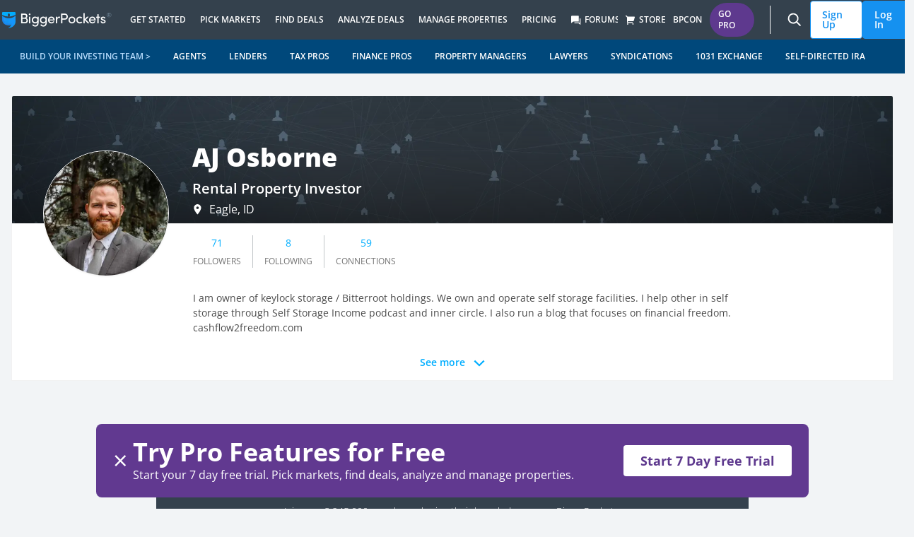

--- FILE ---
content_type: text/html; charset=utf-8
request_url: https://www.biggerpockets.com/users/ajozz
body_size: 22999
content:

<!DOCTYPE html>
<html lang="en" class=" no-js b-chrome chrome-131 ">
  <head>
    
    <title>AJ Osborne | BiggerPockets</title>



<meta name="viewport" content="width=device-width, initial-scale=1">
<meta charset="utf-8">
<meta http-equiv="X-UA-Compatible" content="IE=edge,chrome=1" />


<meta name="copyright" content="Copyright (c)2004-2026 BiggerPockets, LLC." />

  <meta name="apple-itunes-app" content="app-id=6736392302, app-argument=biggerpockets://deep/eyJ1cmxzIjpbImh0dHBzOi8vd3d3LmJpZ2dlcnBvY2tldHMuY29tL2ZvcnVtcz9zb3J0PXRyZW5kaW5nIl0sInNlbGVjdGVkX3RhYiI6ImZvcnVtcyJ9">

<meta name="robots" content="index, follow" />


    <meta property="og:title" content="AJ Osborne | BiggerPockets" />

  <meta property="og:image" content="https://biggerpockets.s3.amazonaws.com/assets/FB_default_image.jpg" />

  <meta property="og:type" content="profile" />

  <meta property="og:url" content="https://www.biggerpockets.com/users/ajozz" />

  <meta name="twitter:card" content="summary_large_image" />
  <meta name="twitter:image" content="https://biggerpockets.s3.amazonaws.com/assets/FB_default_image.jpg" />

  <meta name="description" content="AJ Osborne, Rental Property Investor, Eagle, ID - BiggerPockets Profile." />

  <meta property="og:description" content="AJ Osborne, Rental Property Investor, Eagle, ID - BiggerPockets Profile." />
  <meta name="twitter:description" content="AJ Osborne, Rental Property Investor, Eagle, ID - BiggerPockets Profile." />

<meta name="twitter:site" content="@BiggerPockets" />
<meta name="twitter:title" content="AJ Osborne | BiggerPockets" />

<meta name="icons-path" content="/packs/icons-8aa62bdcdf6d1d17247d.svg"/>

<link rel="preload" href="//bpimg.biggerpockets.com/assets/fonts-82cf88eaec5ea7c45713544c12c7611e5274ee39fcde43717e601cbacf6098b6.css" as="style" type="text/css">
<link rel="preload" href="//bpimg.biggerpockets.com/assets/open-sans-v35-latin_latin-ext-regular-5ecb9fdca6cf7a7086c22e86a23c7d16338bdbb1f0ae5f31b1bbe3848077a2ab.woff2" as="font" type="font/woff2" crossorigin="anonymous">
<link rel="preload" href="//bpimg.biggerpockets.com/assets/open-sans-v35-latin_latin-ext-italic-cb05048e22e75cbee850789f8ebb8bc0a7322a47a2665cfb2dbf48a97dafd517.woff2" as="font" type="font/woff2" crossorigin="anonymous">

<link
  rel="stylesheet"
  href="//bpimg.biggerpockets.com/assets/fonts-82cf88eaec5ea7c45713544c12c7611e5274ee39fcde43717e601cbacf6098b6.css"
  media="print" onload="this.media='all'"
/>

<noscript>
  <link rel="stylesheet" href="//bpimg.biggerpockets.com/assets/fonts-82cf88eaec5ea7c45713544c12c7611e5274ee39fcde43717e601cbacf6098b6.css" media="screen" />
</noscript>

<meta name="csrf-param" content="authenticity_token" />
<meta name="csrf-token" content="KspX0RsGqt61K7olMNhSgWT-O9c8WlDdQZBwapEyrFSnJRyN6rZaBGEiSI4BL50tI5wuqt5gHsOa4S2ZzT_Isw" />

<link rel="shortcut icon" href="/favicon.ico" />
  <link rel="canonical" href="https://www.biggerpockets.com/users/ajozz" />
<link rel="manifest" href="/manifest.json" />

  <link rel="stylesheet" href="//bpimg.biggerpockets.com/assets/application-66be9fa3cfebbdc90a359b7a3c579b9e08b20266de2c94daf65078c594709304.css" media="all" />

<link rel="stylesheet" href="//bpimg.biggerpockets.com/assets/tailwind-3f36c024bf9d49df58568b5e38bb1f3465d1a707f9c8bb1a2a56fc5dfb63abec.css" media="all" />


<link rel="stylesheet" href="//bpimg.biggerpockets.com/packs/css/306-96ee2b12.css" media="screen" />



<link rel="preload" href="/packs/icons-8aa62bdcdf6d1d17247d.svg" as="image" type="image/svg+xml">

<script src="//bpimg.biggerpockets.com/packs/js/runtime-2059111c919943f307e5.js" defer="defer"></script>
<script src="//bpimg.biggerpockets.com/packs/js/518-bc24597c33af005c5da2.js" defer="defer"></script>
<script src="//bpimg.biggerpockets.com/packs/js/83-33b9909553f8fd2435a5.js" defer="defer"></script>
<script src="//bpimg.biggerpockets.com/packs/js/508-0c9448e373e4ecaf8950.js" defer="defer"></script>
<script src="//bpimg.biggerpockets.com/packs/js/246-7e9b0339f01fbe5c7fb9.js" defer="defer"></script>
<script src="//bpimg.biggerpockets.com/packs/js/663-f56b04f8018eda166a02.js" defer="defer"></script>
<script src="//bpimg.biggerpockets.com/packs/js/306-a7986a8966a15f86e95d.js" defer="defer"></script>
<script src="//bpimg.biggerpockets.com/packs/js/577-04d9a9cfba5c15ee36d7.js" defer="defer"></script>
<script src="//bpimg.biggerpockets.com/packs/js/guest-f32e63664cf5e1cf7da4.js" defer="defer"></script>

<script src="//bpimg.biggerpockets.com/assets/application-98fb332d0d1dc67f2cd5b9ae89f68d7740aae91b3238a0acd585413ca6d44ce2.js" defer="defer"></script>

<script src="//bpimg.biggerpockets.com/assets/castle-c041dd0ce44f17d2ddeef09291c8b5efa64ca0b207fa0e18fbe4910ebe2e3ca2.js"></script>
<script>Castle.configure({ pk: 'pk_iW6tT4KJQ8wYPqyqWnpjwzYEnzhKB2fk' });</script>


<link rel="preload" href="https://bpimg.biggerpockets.com/no_overlay/uploads/social_user/user_avatar/369166/1621447128-avatar-ajozz.jpg?twic=v1/output=image/cover=512x512&amp;v=2" as="image"><link rel="preload" href="https://bpimg-biggerpockets.twic.pics/no_overlay/assets/cover_image/default_cover_image.jpg?twic=v1/output=image" as="image">

<script src="https://cdnjs.cloudflare.com/ajax/libs/pusher/7.0.3/pusher.min.js" crossorigin="anonymous" referrerpolicy="no-referrer" defer></script>

<script src="//bpimg.biggerpockets.com/assets/pusher-1db28bf01861c576b6e89c853579cc732bc2b93f62649decc7a43e89736b6038.js" defer="defer"></script>

  


  </head>

  <body
    data-controller="free-pro-trial--dialog-component exit-intent--dialog-component timezone-cookie"
    class="users tw-flex tw-flex-col tw-min-h-screen"
    
    data-return-to="https://www.biggerpockets.com/users/ajozz" data-user-level=""
    data-user-type="guest"
    data-logged-in="false"
    
    
  >
    

      <div id="refresher" class="pwa-standalone tw-absolute tw-top-[-33px] tw-z-[9001] tw-w-full tw-pointer-events-none">
  <div class="tw-flex tw-justify-center tw-w-full">
    <div class="tw-bg-slate-bp-dark tw-rounded-full tw-text-white tw-shadow-legacy">
      <svg class="icon tw-h-4 tw-w-4 tw-align-text-bottom tw-overflow-hidden tw-box-content tw-fill-current  tw-inline" aria-labelledby="restart-lineb647" aria-hidden="true" style="animation: spin 2s linear infinite"><title id="restart-lineb647">Restart Line</title><use xlink:href="/packs/icons-8aa62bdcdf6d1d17247d.svg#restart-line"></use></svg>
    </div>
  </div>
</div>


<a class="tw-m-8 tw-absolute -tw-left-[10000px] tw-overflow-hidden focus:tw-left-[0px] focus:tw-flex tw-bg-white tw-border-blue-bp tw-text-blue-bp tw-items-center tw-font-bold tw-px-[16px] tw-py-[8px] tw-border tw-border-solid tw-rounded-sm tw-whitespace-nowrap"
  href="#primary">Skip to content</a>

  <nav id="nav-header" class="tw-isolate js-top-header-nav tw-bg-slate-bp-dark xl:tw-justify-center tw-flex tw-w-full tw-flex-wrap sub-navigation-bar tw-transition-all tw-duration-300 tw-ease-in-out tw-sticky tw-top-0 md:tw-sticky md:tw-top-0" style="z-index:8000" role="navigation" data-plan-id="GUEST" data-controller="navigation--header-component" data-action="">
  <div class="tw-w-cap tw-flex tw-items-center tw-justify-between tw-h-nav">
    
    <div class="tw-flex tw-items-stretch">
      <a class="tw-px-4 tw-flex tw-items-center" aria-label="BiggerPockets Homepage" title="BiggerPockets Homepage" href="https://www.biggerpockets.com/">
  <img srcset="//bpimg.biggerpockets.com/assets/logo/logo@2x-41cb3d87079ac1ef4371ac91cbb08387cebf25d485e016645a632fa3709b6935.png 2x" width="155px" height="23px" src="//bpimg.biggerpockets.com/assets/logo/logo-6d659ef4642c89a8f47cee902a42b85994fb95cc1b6fbfb69b7ae578d307b168.png" />
</a>
      <div class="tw-hidden tln-hamburger-menu:tw-flex">
        <button class="pwa-standalone tw-py-0 tw-px-1 tw-bg-transparent hover:tw-bg-transparent active:tw-bg-transparent tw-text-3xl tw-h-[unset] hover:tw-text-blue-bp active:tw-text-blue-bp !tw-border-0" onclick="history.back()" title="Back"><i class="ri-arrow-left-s-line"></i></button><button class="pwa-standalone tw-py-0 tw-px-1 tw-bg-transparent hover:tw-bg-transparent active:tw-bg-transparent tw-text-3xl tw-h-[unset] hover:tw-text-blue-bp active:tw-text-blue-bp !tw-border-0" onclick="history.forward()" title="Forward"><i class="ri-arrow-right-s-line"></i></button>
      </div>
      <div class="tw-items-stretch h-nav tw-hidden tln-hamburger-menu:tw-flex">
        

  <div class="tw-overflow-hidden tw-h-full tw-pointer-events-none" data-behavior="top-level-navigation-menu" data-menu-target="#navigation-get-started-menu">
  <a class="tw-text-white tw-uppercase tw-group tw-pointer-events-auto tw-font-semibold tw-text-xs tw-flex tw-h-nav tw-pr-[10px] tw-pl-[10px] tw-gap-1 tw-flex tw-items-stretch tw-leading-nav tw-whitespace-nowrap hover:tw-text-blue-bp tw-bg-slate-bp-dark" title="Get Started" href="/resources">
    <div id="desktop-main-GetStarted" class="section-nav tw-items-center tw-flex tw-border-0 group-hover:tw-border-y-[5px] tw-border-solid tw-border-b-blue-bp tw-border-t-transparent tw-transition-border-width">
      <div class="tw-relative tw-items-center tw-flex tw-gap-1">
        Get Started
      </div>
    </div>
</a>
    <div class="tw-absolute tw-top-nav tw-h-[theme('tln.height')] tw-bottom-0 tw-left-0 tw-overflow-hidden tw-pointer-events-none tw-w-[100vw]">
      <div class="tw-w-[100vw] tw-max-w-cap tw-flex tw-mx-auto tw-justify-center">
        <div id="navigation-get-started-menu" class="tw-opacity-0 tw-top-[calc(-1_*_theme(&#39;tln.height&#39;))] tw-relative tw-flex tw-transition-all tw-ease-in-out tw-duration-300 tw-max-h-[theme(&#39;tln.height&#39;] tw-w-[100vw] tw-max-w-cap">
          <div class="tw-bg-white tw-rounded-b tw-shadow-xl tw-text-xs tw-font-semibold tw-text-black tw-pointer-events-auto">
            <div class="tw-flex tw-max-h-[theme('tln.height')] tw-overflow-y-auto tw-w-[100vw] tw-max-w-cap">
              
    <div class="tw-w-full tw-grid tw-grid-cols-2 tw-p-8">
      <div class="tw-flex tw-flex-col tw-whitespace-normal">
        <div class="tw-p-2 tw-uppercase">
  <i class="ri-lightbulb-flash-fill tw-font-normal tw-text-base tw-relative tw-top-[4px]"></i>
  Resources &amp; Media
</div>

          <a id="desktop-submenu-ResourceHub" class="tw-p-2 tw-text-blue-bp tw-text-[14px] tw-gap-1 cta-sub-nav" role="menuitem" href="/resources">
  <div class="tw-flex tw-items-center">
    <div>
      
      Resource Hub

    </div>


  </div>
</a>
          <a id="desktop-submenu-Bookstore" class="tw-p-2 tw-text-blue-bp tw-text-[14px] tw-gap-1 cta-sub-nav" role="menuitem" href="https://store.biggerpockets.com">
  <div class="tw-flex tw-items-center">
    <div>
      
      Bookstore

    </div>


  </div>
</a>
          <a id="desktop-submenu-Blog" class="tw-p-2 tw-text-blue-bp tw-text-[14px] tw-gap-1 cta-sub-nav" role="menuitem" href="/blog">
  <div class="tw-flex tw-items-center">
    <div>
      
      Blog

    </div>


  </div>
</a>
          <a id="desktop-submenu-Guides" class="tw-p-2 tw-text-blue-bp tw-text-[14px] tw-gap-1 cta-sub-nav" role="menuitem" href="/guides">
  <div class="tw-flex tw-items-center">
    <div>
      
      Guides

    </div>


  </div>
</a>
          <a id="desktop-submenu-Pro-Exclusives" class="tw-p-2 tw-text-blue-bp tw-text-[14px] tw-gap-1 cta-sub-nav" role="menuitem" href="/resources/categories/pro-videos?pro-trial-dialog=1">
  <div class="tw-flex tw-items-center">
    <div>
      
      Pro-Exclusives

    </div>

      <div class="tw-ml-2">
        <span class="badge-component tw-rounded-full tw-text-[10px] tw-text-center tw-text-nowrap tw-bg-purple-bp tw-text-white tw-text-[10px] tw-px-[13px] tw-py-[0px] tw-inline">PRO</span>

      </div>

  </div>
</a>
          <a id="desktop-submenu-Podcasts" class="tw-p-2 tw-text-blue-bp tw-text-[14px] tw-gap-1 cta-sub-nav" role="menuitem" href="/podcasts">
  <div class="tw-flex tw-items-center">
    <div>
      
      Podcasts

    </div>


  </div>
</a>
          <a id="desktop-submenu-ProPartnerships" class="tw-p-2 tw-text-blue-bp tw-text-[14px] tw-gap-1 cta-sub-nav" role="menuitem" href="/blog/pro-partners ">
  <div class="tw-flex tw-items-center">
    <div>
      
      Pro Partnerships

    </div>


  </div>
</a>
          <a id="desktop-submenu-Newsletter" class="tw-p-2 tw-text-blue-bp tw-text-[14px] tw-gap-1 cta-sub-nav" role="menuitem" href="/email-subscribe">
  <div class="tw-flex tw-items-center">
    <div>
      
      Newsletter
        <span class="tw-bg-red-100 tw-text-red-800 tw-text-xs tw-font-medium tw-px-1.5 tw-rounded">
          NEW
        </span>

    </div>


  </div>
</a>
      </div>
      <div class="tw-flex tw-flex-col tw-whitespace-normal">
        <div class="tw-p-2 tw-uppercase">
  <i class="ri-account-pin-circle-fill tw-font-normal tw-text-base tw-relative tw-top-[4px]"></i>
  Events &amp; Training
</div>

          <a id="desktop-submenu-BPCON2026" class="tw-p-2 tw-text-blue-bp tw-text-[14px] tw-gap-1 cta-sub-nav" role="menuitem" href="/conference">
  <div class="tw-flex tw-items-center">
    <div>
      
      BPCON2026

    </div>


  </div>
</a>
          <a id="desktop-submenu-Webinars" class="tw-p-2 tw-text-blue-bp tw-text-[14px] tw-gap-1 cta-sub-nav" role="menuitem" href="/webinars">
  <div class="tw-flex tw-items-center">
    <div>
      
      Webinars

    </div>


  </div>
</a>
          <a id="desktop-submenu-FreeCourses" class="tw-p-2 tw-text-blue-bp tw-text-[14px] tw-gap-1 cta-sub-nav" role="menuitem" href="/blog/free-courses">
  <div class="tw-flex tw-items-center">
    <div>
      
      Free Courses

    </div>


  </div>
</a>
      </div>
      <div class="tw-col-start-1 tw-col-end-3">
        <div class="tw-p-2 tw-uppercase">
  <i class="ri-vip-crown-2-fill tw-font-normal tw-text-base tw-relative tw-top-[4px]"></i>
  Strategies
</div>

        <div class="tw-grid tw-grid-cols-2">
            <a id="desktop-submenu-HowtoManageYourRentalProperty" class="tw-p-2 tw-text-blue-bp tw-text-[14px] tw-gap-1 cta-sub-nav" role="menuitem" href="/blog/property-management">
  <div class="tw-flex tw-items-center">
    <div>
      
      How to Manage Your Rental Property

    </div>


  </div>
</a>
            <a id="desktop-submenu-HowtoOperateaShort-TermRental" class="tw-p-2 tw-text-blue-bp tw-text-[14px] tw-gap-1 cta-sub-nav" role="menuitem" href="/blog/short-term-rental-investing">
  <div class="tw-flex tw-items-center">
    <div>
      
      How to Operate a Short-Term Rental

    </div>


  </div>
</a>
            <a id="desktop-submenu-HowtoPassivelyInvestinRealEstate" class="tw-p-2 tw-text-blue-bp tw-text-[14px] tw-gap-1 cta-sub-nav" role="menuitem" href="/blog/passive-investing">
  <div class="tw-flex tw-items-center">
    <div>
      
      How to Passively Invest in Real Estate

    </div>


  </div>
</a>
            <a id="desktop-submenu-HowtoHouseHack" class="tw-p-2 tw-text-blue-bp tw-text-[14px] tw-gap-1 cta-sub-nav" role="menuitem" href="/blog/house-hacking">
  <div class="tw-flex tw-items-center">
    <div>
      
      How to House Hack

    </div>


  </div>
</a>
            <a id="desktop-submenu-HowDoestheBRRRRMethodWork" class="tw-p-2 tw-text-blue-bp tw-text-[14px] tw-gap-1 cta-sub-nav" role="menuitem" href="/blog/the-brrrr-method">
  <div class="tw-flex tw-items-center">
    <div>
      
      How Does the BRRRR Method Work

    </div>


  </div>
</a>
            <a id="desktop-submenu-HowtoFlipaHouse" class="tw-p-2 tw-text-blue-bp tw-text-[14px] tw-gap-1 cta-sub-nav" role="menuitem" href="/guides/how-to-flip-houses">
  <div class="tw-flex tw-items-center">
    <div>
      
      How to Flip a House

    </div>


  </div>
</a>
            <a id="desktop-submenu-HowtoInvestinCommercialRealEstate" class="tw-p-2 tw-text-blue-bp tw-text-[14px] tw-gap-1 cta-sub-nav" role="menuitem" href="/blog/commercial-real-estate-investing-for-beginners">
  <div class="tw-flex tw-items-center">
    <div>
      
      How to Invest in Commercial Real Estate

    </div>


  </div>
</a>
            <a id="desktop-submenu-HowtoInvestinRealEstate" class="tw-p-2 tw-text-blue-bp tw-text-[14px] tw-gap-1 cta-sub-nav" role="menuitem" href="/guides/ultimate-real-estate-investing-guide">
  <div class="tw-flex tw-items-center">
    <div>
      
      How to Invest in Real Estate

    </div>


  </div>
</a>
            <a id="desktop-submenu-HowtoInvestinMultifamilyRealEstate" class="tw-p-2 tw-text-blue-bp tw-text-[14px] tw-gap-1 cta-sub-nav" role="menuitem" href="/guides/buying-multifamily">
  <div class="tw-flex tw-items-center">
    <div>
      
      How to Invest in Multifamily Real Estate

    </div>


  </div>
</a>
            <a id="desktop-submenu-HowtoBuildWealth" class="tw-p-2 tw-text-blue-bp tw-text-[14px] tw-gap-1 cta-sub-nav" role="menuitem" href="/guides/millionaire-guide">
  <div class="tw-flex tw-items-center">
    <div>
      
      How to Build Wealth

    </div>


  </div>
</a>
        </div>
      </div>
</div>

<div class="tw-flex tw-justify-center tw-px-8 xl:tw-px-28 tw-py-8 xl:tw-py-16 tw-gap-x-6 xl:tw-gap-16 tw-bg-gray-bp-lightest tw-text-slate-bp-light tw-text-sm tw-rounded-br">
    <div class="tw-flex tw-flex-col tw-flex-1 tw-gap-2 tw-w-64 xl:tw-w-80">
  <a id="cta-image-InvestMoreConfidently" class="cta-sub-nav" href="/membership-types"><div class="tw-rounded-lg tw-w-64 xl:tw-w-80 tw-h-36 xl:tw-h-[180px]" style="background-image: url(https://bpimg.biggerpockets.com/no_overlay/uploads/navigation/sub_nav_card/image/1/1759323477-Nav_Tools_Pro.png?twic=v1/output=png/contain=341x192); background-position: center center; background-size: cover;"></div></a>  <div class="tw-uppercase tw-font-extrabold">
    Invest More Confidently
  </div>
  <div class="tw-whitespace-normal tw-font-normal">
    Join the real estate investing community that’s helped thousands of people achieve financial freedom.
  </div>
  <div>
    <a role="button" id="cta-button-StartFreeTrial" class="tw-bg-white tw-border-blue-bp tw-text-blue-bp hover:tw-bg-blue-bp-dark hover:tw-text-white tw-inline-flex tw-items-center tw-font-bold tw-gap-1 tw-px-[16px] tw-py-[8px] tw-border tw-border-solid tw-rounded-sm tw-whitespace-nowrap cta-sub-nav" href="/membership-types">
  <div>Start Free Trial </div>
  <i class="tw-text-lg ri-arrow-right-line"></i>
</a>
  </div>
</div>

    <div class="tw-flex tw-flex-col tw-flex-1 tw-gap-2 tw-w-64 xl:tw-w-80">
  <a id="cta-image-ThePodcastInvestorsTrust" class="cta-sub-nav" href="https://lnk.to/biggerpockets"><div class="tw-rounded-lg tw-w-64 xl:tw-w-80 tw-h-36 xl:tw-h-[180px]" style="background-image: url(https://bpimg.biggerpockets.com/no_overlay/uploads/navigation/sub_nav_card/image/2/1746660628-Untitled_design__13_.png?twic=v1/output=png/contain=341x192); background-position: center center; background-size: cover;"></div></a>  <div class="tw-uppercase tw-font-extrabold">
    The Podcast Investors Trust
  </div>
  <div class="tw-whitespace-normal tw-font-normal">
    No fluff. Just deals, strategies, and lessons from the front lines of today's market.
  </div>
  <div>
    <a role="button" id="cta-button-ListenNow" class="tw-bg-white tw-border-blue-bp tw-text-blue-bp hover:tw-bg-blue-bp-dark hover:tw-text-white tw-inline-flex tw-items-center tw-font-bold tw-gap-1 tw-px-[16px] tw-py-[8px] tw-border tw-border-solid tw-rounded-sm tw-whitespace-nowrap cta-sub-nav" href="https://lnk.to/biggerpockets">
  <div>Listen Now </div>
  <i class="tw-text-lg ri-arrow-right-line"></i>
</a>
  </div>
</div>

</div>


            </div>
</div></div>      </div>
    </div>
</div>
  <div class="tw-overflow-hidden tw-h-full tw-pointer-events-none" data-behavior="top-level-navigation-menu" data-menu-target="#navigation-pick-markets-menu">
  <a class="tw-text-white tw-uppercase tw-group tw-pointer-events-auto tw-font-semibold tw-text-xs tw-flex tw-h-nav tw-pr-[10px] tw-pl-[10px] tw-gap-1 tw-flex tw-items-stretch tw-leading-nav tw-whitespace-nowrap hover:tw-text-blue-bp tw-bg-slate-bp-dark" title="Pick Markets" href="/markets">
    <div id="desktop-main-PickMarkets" class="section-nav tw-items-center tw-flex tw-border-0 group-hover:tw-border-y-[5px] tw-border-solid tw-border-b-blue-bp tw-border-t-transparent tw-transition-border-width">
      <div class="tw-relative tw-items-center tw-flex tw-gap-1">
        Pick Markets
      </div>
    </div>
</a>
    <div class="tw-absolute tw-top-nav tw-h-[theme('tln.height')] tw-bottom-0 tw-left-0 tw-overflow-hidden tw-pointer-events-none tw-w-[100vw]">
      <div class="tw-w-[100vw] tw-max-w-cap tw-flex tw-mx-auto tw-justify-center">
        <div id="navigation-pick-markets-menu" class="tw-opacity-0 tw-top-[calc(-1_*_theme(&#39;tln.height&#39;))] tw-relative tw-flex tw-transition-all tw-ease-in-out tw-duration-300 tw-max-h-[theme(&#39;tln.height&#39;] tw-w-[100vw] tw-max-w-cap">
          <div class="tw-bg-white tw-rounded-b tw-shadow-xl tw-text-xs tw-font-semibold tw-text-black tw-pointer-events-auto">
            <div class="tw-flex tw-max-h-[theme('tln.height')] tw-overflow-y-auto tw-w-[100vw] tw-max-w-cap">
              
    <div class="tw-w-full tw-grid tw-grid-cols-1 tw-p-8">
      <div class="tw-flex tw-flex-col tw-whitespace-normal">
        <div class="tw-p-2 tw-uppercase">
  <i class="ri-account-pin-circle-fill tw-font-normal tw-text-base tw-relative tw-top-[4px]"></i>
  Pick Markets
</div>

          <a id="desktop-submenu-MarketFinder" class="tw-p-2 tw-text-blue-bp tw-text-[14px] tw-gap-1 cta-sub-nav" role="menuitem" href="/markets">
  <div class="tw-flex tw-items-center">
    <div>
      
      Market Finder

    </div>

      <div class="tw-ml-2">
        <span class="badge-component tw-rounded-full tw-text-[10px] tw-text-center tw-text-nowrap tw-bg-purple-bp tw-text-white tw-text-[10px] tw-px-[13px] tw-py-[0px] tw-inline">PRO</span>

      </div>

  </div>
</a>
          <a id="desktop-submenu-PickingaMarketWorkshop" class="tw-p-2 tw-text-blue-bp tw-text-[14px] tw-gap-1 cta-sub-nav" role="menuitem" href="/resources/pro-videos/picking-a-market-for-your-first-or-next-real-estate-investment">
  <div class="tw-flex tw-items-center">
    <div>
      
      Picking a Market Workshop

    </div>

      <div class="tw-ml-2">
        <span class="badge-component tw-rounded-full tw-text-[10px] tw-text-center tw-text-nowrap tw-bg-purple-bp tw-text-white tw-text-[10px] tw-px-[13px] tw-py-[0px] tw-inline">PRO</span>

      </div>

  </div>
</a>
          <a id="desktop-submenu-PickingaMarketWorksheet" class="tw-p-2 tw-text-blue-bp tw-text-[14px] tw-gap-1 cta-sub-nav" role="menuitem" href="/resources/finding-analyzing/20">
  <div class="tw-flex tw-items-center">
    <div>
      
      Picking a Market Worksheet

    </div>


  </div>
</a>
          <a id="desktop-submenu-Top100CashFlowMarkets" class="tw-p-2 tw-text-blue-bp tw-text-[14px] tw-gap-1 cta-sub-nav" role="menuitem" href="/resources/market-data/2024-top-100-cash-flow-markets">
  <div class="tw-flex tw-items-center">
    <div>
      
      Top 100 Cash Flow Markets

    </div>


  </div>
</a>
          <a id="desktop-submenu-MarketInsights-SunbeltRegion" class="tw-p-2 tw-text-blue-bp tw-text-[14px] tw-gap-1 cta-sub-nav" role="menuitem" href="/resources/market-data/13">
  <div class="tw-flex tw-items-center">
    <div>
      
      Market Insights - Sunbelt Region

    </div>


  </div>
</a>
      </div>
</div>

<div class="tw-flex tw-justify-center tw-px-8 xl:tw-px-28 tw-py-8 xl:tw-py-16 tw-gap-x-6 xl:tw-gap-16 tw-bg-gray-bp-lightest tw-text-slate-bp-light tw-text-sm tw-rounded-br">
    <div class="tw-flex tw-flex-col tw-flex-1 tw-gap-2 tw-w-64 xl:tw-w-80">
  <a id="cta-image-Marketfinder" class="cta-sub-nav" href="/markets"><div class="tw-rounded-lg tw-w-64 xl:tw-w-80 tw-h-36 xl:tw-h-[180px]" style="background-image: url(https://bpimg.biggerpockets.com/no_overlay/uploads/navigation/sub_nav_card/image/3/1743197592-market-finder-tln-card.png?twic=v1/output=png/contain=341x192); background-position: center center; background-size: cover;"></div></a>  <div class="tw-uppercase tw-font-extrabold">
    Market finder
  </div>
  <div class="tw-whitespace-normal tw-font-normal">
    Pinpoint the best real estate market for your specific goals with expert recommendations and real-time data on appreciation, affordability, rent-to-price ratio, and more.
  </div>
  <div>
    <a role="button" id="cta-button-PickMarkets" class="tw-bg-white tw-border-blue-bp tw-text-blue-bp hover:tw-bg-blue-bp-dark hover:tw-text-white tw-inline-flex tw-items-center tw-font-bold tw-gap-1 tw-px-[16px] tw-py-[8px] tw-border tw-border-solid tw-rounded-sm tw-whitespace-nowrap cta-sub-nav" href="/markets">
  <div>Pick Markets</div>
  <i class="tw-text-lg ri-arrow-right-line"></i>
</a>
  </div>
</div>

    <div class="tw-flex tw-flex-col tw-flex-1 tw-gap-2 tw-w-64 xl:tw-w-80">
  <a id="cta-image-Promembership" class="cta-sub-nav" href="/membership-types"><div class="tw-rounded-lg tw-w-64 xl:tw-w-80 tw-h-36 xl:tw-h-[180px]" style="background-image: url(https://bpimg.biggerpockets.com/no_overlay/uploads/navigation/sub_nav_card/image/4/1743197644-bp-pro-purple-tln-card.png?twic=v1/output=png/contain=341x192); background-position: center center; background-size: cover;"></div></a>  <div class="tw-uppercase tw-font-extrabold">
    Pro membership
  </div>
  <div class="tw-whitespace-normal tw-font-normal">
    Get unlimited access to tools and resources that make it easier to find, analyze, and manage deals with confidence!
  </div>
  <div>
    <a role="button" id="cta-button-UpgradetoPro" class="tw-bg-white tw-border-blue-bp tw-text-blue-bp hover:tw-bg-blue-bp-dark hover:tw-text-white tw-inline-flex tw-items-center tw-font-bold tw-gap-1 tw-px-[16px] tw-py-[8px] tw-border tw-border-solid tw-rounded-sm tw-whitespace-nowrap cta-sub-nav" href="/membership-types">
  <div>Upgrade to Pro</div>
  <i class="tw-text-lg ri-arrow-right-line"></i>
</a>
  </div>
</div>

</div>


            </div>
</div></div>      </div>
    </div>
</div>
  <div class="tw-overflow-hidden tw-h-full tw-pointer-events-none" data-behavior="top-level-navigation-menu" data-menu-target="#navigation-find-deals-menu">
  <a class="tw-text-white tw-uppercase tw-group tw-pointer-events-auto tw-font-semibold tw-text-xs tw-flex tw-h-nav tw-pr-[10px] tw-pl-[10px] tw-gap-1 tw-flex tw-items-stretch tw-leading-nav tw-whitespace-nowrap hover:tw-text-blue-bp tw-bg-slate-bp-dark" title="Find Deals" href="">
    <div id="desktop-main-FindDeals" class="section-nav tw-items-center tw-flex tw-border-0 group-hover:tw-border-y-[5px] tw-border-solid tw-border-b-blue-bp tw-border-t-transparent tw-transition-border-width">
      <div class="tw-relative tw-items-center tw-flex tw-gap-1">
        Find Deals
      </div>
    </div>
</a>
    <div class="tw-absolute tw-top-nav tw-h-[theme('tln.height')] tw-bottom-0 tw-left-0 tw-overflow-hidden tw-pointer-events-none tw-w-[100vw]">
      <div class="tw-w-[100vw] tw-max-w-cap tw-flex tw-mx-auto tw-justify-center">
        <div id="navigation-find-deals-menu" class="tw-opacity-0 tw-top-[calc(-1_*_theme(&#39;tln.height&#39;))] tw-relative tw-flex tw-transition-all tw-ease-in-out tw-duration-300 tw-max-h-[theme(&#39;tln.height&#39;] tw-w-[100vw] tw-max-w-cap">
          <div class="tw-bg-white tw-rounded-b tw-shadow-xl tw-text-xs tw-font-semibold tw-text-black tw-pointer-events-auto">
            <div class="tw-flex tw-max-h-[theme('tln.height')] tw-overflow-y-auto tw-w-[100vw] tw-max-w-cap">
              
    <div class="tw-w-full tw-grid tw-grid-cols-1 tw-p-8">
      <div class="tw-flex tw-flex-col tw-whitespace-normal">
        <div class="tw-p-2 tw-uppercase">
  <i class="ri-price-tag-3-fill tw-font-normal tw-text-base tw-relative tw-top-[4px]"></i>
  Find Deals
</div>

          <a id="desktop-submenu-Off-MarketDealfinding" class="tw-p-2 tw-text-blue-bp tw-text-[14px] tw-gap-1 cta-sub-nav" role="menuitem" href="/off-market-deals">
  <div class="tw-flex tw-items-center">
    <div>
      
      Off-Market Deal finding

    </div>

      <div class="tw-ml-2">
        <span class="badge-component tw-rounded-full tw-text-[10px] tw-text-center tw-text-nowrap tw-bg-purple-bp tw-text-white tw-text-[10px] tw-px-[13px] tw-py-[0px] tw-inline">PRO</span>

      </div>

  </div>
</a>
          <a id="desktop-submenu-RealEstateSyndications" class="tw-p-2 tw-text-blue-bp tw-text-[14px] tw-gap-1 cta-sub-nav" role="menuitem" href="https://passivepockets.com/">
  <div class="tw-flex tw-items-center">
    <div>
      
      Real Estate Syndications

    </div>


  </div>
</a>
          <a id="desktop-submenu-Investor-FriendlyAgents" class="tw-p-2 tw-text-blue-bp tw-text-[14px] tw-gap-1 cta-sub-nav" role="menuitem" href="/business/finder/agents">
  <div class="tw-flex tw-items-center">
    <div>
      
      Investor-Friendly Agents

    </div>


  </div>
</a>
          <a id="desktop-submenu-FindForeclosures" class="tw-p-2 tw-text-blue-bp tw-text-[14px] tw-gap-1 cta-sub-nav" role="menuitem" href="https://biggerpockets.foreclosure.com/">
  <div class="tw-flex tw-items-center">
    <div>
      
      Find Foreclosures

        <i class="ri-external-link-line tw-font-normal tw-text-base tw-relative tw-top-[4px]"></i>
    </div>


  </div>
</a>
          <a id="desktop-submenu-CommunityListings(FSBO)" class="tw-p-2 tw-text-blue-bp tw-text-[14px] tw-gap-1 cta-sub-nav" role="menuitem" href="/real-estate-listings?property_listings=true">
  <div class="tw-flex tw-items-center">
    <div>
      
      Community Listings (FSBO)

    </div>


  </div>
</a>
          <a id="desktop-submenu-BusinessDirectory" class="tw-p-2 tw-text-blue-bp tw-text-[14px] tw-gap-1 cta-sub-nav" role="menuitem" href="/business/directory">
  <div class="tw-flex tw-items-center">
    <div>
      
      Business Directory

    </div>


  </div>
</a>
      </div>
</div>

<div class="tw-flex tw-justify-center tw-px-8 xl:tw-px-28 tw-py-8 xl:tw-py-16 tw-gap-x-6 xl:tw-gap-16 tw-bg-gray-bp-lightest tw-text-slate-bp-light tw-text-sm tw-rounded-br">
    <div class="tw-flex tw-flex-col tw-flex-1 tw-gap-2 tw-w-64 xl:tw-w-80">
  <a id="cta-image-Invelo-offmarketdeals" class="cta-sub-nav" href="https://inveloapp.com/bigger-pockets"><div class="tw-rounded-lg tw-w-64 xl:tw-w-80 tw-h-36 xl:tw-h-[180px]" style="background-image: url(https://bpimg.biggerpockets.com/no_overlay/uploads/navigation/sub_nav_card/image/6/1743197777-invelo-tln-card.png?twic=v1/output=png/contain=341x192); background-position: center center; background-size: cover;"></div></a>  <div class="tw-uppercase tw-font-extrabold">
    Invelo - off market deals
  </div>
  <div class="tw-whitespace-normal tw-font-normal">
    Scale your portfolio with off-market deals.
  </div>
  <div>
    <a role="button" id="cta-button-ExploreNow" class="tw-bg-white tw-border-blue-bp tw-text-blue-bp hover:tw-bg-blue-bp-dark hover:tw-text-white tw-inline-flex tw-items-center tw-font-bold tw-gap-1 tw-px-[16px] tw-py-[8px] tw-border tw-border-solid tw-rounded-sm tw-whitespace-nowrap cta-sub-nav" href="https://inveloapp.com/bigger-pockets">
  <div>Explore Now</div>
  <i class="tw-text-lg ri-arrow-right-line"></i>
</a>
  </div>
</div>

</div>


            </div>
</div></div>      </div>
    </div>
</div>
  <div class="tw-overflow-hidden tw-h-full tw-pointer-events-none" data-behavior="top-level-navigation-menu" data-menu-target="#navigation-analyze-deals-menu">
  <a class="tw-text-white tw-uppercase tw-group tw-pointer-events-auto tw-font-semibold tw-text-xs tw-flex tw-h-nav tw-pr-[10px] tw-pl-[10px] tw-gap-1 tw-flex tw-items-stretch tw-leading-nav tw-whitespace-nowrap hover:tw-text-blue-bp tw-bg-slate-bp-dark" title="Analyze Deals" href="/investment-calculators">
    <div id="desktop-main-AnalyzeDeals" class="section-nav tw-items-center tw-flex tw-border-0 group-hover:tw-border-y-[5px] tw-border-solid tw-border-b-blue-bp tw-border-t-transparent tw-transition-border-width">
      <div class="tw-relative tw-items-center tw-flex tw-gap-1">
        Analyze Deals
      </div>
    </div>
</a>
    <div class="tw-absolute tw-top-nav tw-h-[theme('tln.height')] tw-bottom-0 tw-left-0 tw-overflow-hidden tw-pointer-events-none tw-w-[100vw]">
      <div class="tw-w-[100vw] tw-max-w-cap tw-flex tw-mx-auto tw-justify-center">
        <div id="navigation-analyze-deals-menu" class="tw-opacity-0 tw-top-[calc(-1_*_theme(&#39;tln.height&#39;))] tw-relative tw-flex tw-transition-all tw-ease-in-out tw-duration-300 tw-max-h-[theme(&#39;tln.height&#39;] tw-w-[100vw] tw-max-w-cap">
          <div class="tw-bg-white tw-rounded-b tw-shadow-xl tw-text-xs tw-font-semibold tw-text-black tw-pointer-events-auto">
            <div class="tw-flex tw-max-h-[theme('tln.height')] tw-overflow-y-auto tw-w-[100vw] tw-max-w-cap">
              
    <div class="tw-w-full tw-grid tw-grid-cols-1 tw-p-8">
      <div class="tw-flex tw-flex-col tw-whitespace-normal">
        <div class="tw-p-2 tw-uppercase">
  <i class="ri-calculator-fill tw-font-normal tw-text-base tw-relative tw-top-[4px]"></i>
  Calculators
</div>

          <a id="desktop-submenu-RentalPropertyCalculator" class="tw-p-2 tw-text-blue-bp tw-text-[14px] tw-gap-1 cta-sub-nav" role="menuitem" href="/rental-property-calculator">
  <div class="tw-flex tw-items-center">
    <div>
      
      Rental Property Calculator

    </div>

      <div class="tw-ml-2">
        <span class="badge-component tw-rounded-full tw-text-[10px] tw-text-center tw-text-nowrap tw-bg-purple-bp tw-text-white tw-text-[10px] tw-px-[13px] tw-py-[0px] tw-inline">PRO</span>

      </div>

  </div>
</a>
          <a id="desktop-submenu-RehabEstimator" class="tw-p-2 tw-text-blue-bp tw-text-[14px] tw-gap-1 cta-sub-nav" role="menuitem" href="/rehab-estimator">
  <div class="tw-flex tw-items-center">
    <div>
      
      Rehab Estimator

    </div>

      <div class="tw-ml-2">
        <span class="badge-component tw-rounded-full tw-text-[10px] tw-text-center tw-text-nowrap tw-bg-purple-bp tw-text-white tw-text-[10px] tw-px-[13px] tw-py-[0px] tw-inline">PRO</span>

      </div>

  </div>
</a>
          <a id="desktop-submenu-RentEstimator" class="tw-p-2 tw-text-blue-bp tw-text-[14px] tw-gap-1 cta-sub-nav" role="menuitem" href="/insights/property-searches/new">
  <div class="tw-flex tw-items-center">
    <div>
      
      Rent Estimator

    </div>

      <div class="tw-ml-2">
        <span class="badge-component tw-rounded-full tw-text-[10px] tw-text-center tw-text-nowrap tw-bg-purple-bp tw-text-white tw-text-[10px] tw-px-[13px] tw-py-[0px] tw-inline">PRO</span>

      </div>

  </div>
</a>
          <a id="desktop-submenu-BRRRR" class="tw-p-2 tw-text-blue-bp tw-text-[14px] tw-gap-1 cta-sub-nav" role="menuitem" href="/brrrr-calculator">
  <div class="tw-flex tw-items-center">
    <div>
      
      BRRRR

    </div>

      <div class="tw-ml-2">
        <span class="badge-component tw-rounded-full tw-text-[10px] tw-text-center tw-text-nowrap tw-bg-purple-bp tw-text-white tw-text-[10px] tw-px-[13px] tw-py-[0px] tw-inline">PRO</span>

      </div>

  </div>
</a>
          <a id="desktop-submenu-Fix&amp;Flip" class="tw-p-2 tw-text-blue-bp tw-text-[14px] tw-gap-1 cta-sub-nav" role="menuitem" href="/flip-analysis">
  <div class="tw-flex tw-items-center">
    <div>
      
      Fix &amp; Flip

    </div>

      <div class="tw-ml-2">
        <span class="badge-component tw-rounded-full tw-text-[10px] tw-text-center tw-text-nowrap tw-bg-purple-bp tw-text-white tw-text-[10px] tw-px-[13px] tw-py-[0px] tw-inline">PRO</span>

      </div>

  </div>
</a>
          <a id="desktop-submenu-Short-TermRental" class="tw-p-2 tw-text-blue-bp tw-text-[14px] tw-gap-1 cta-sub-nav" role="menuitem" href="/airbnb-calculator">
  <div class="tw-flex tw-items-center">
    <div>
      
      Short-Term Rental

    </div>

      <div class="tw-ml-2">
        <span class="badge-component tw-rounded-full tw-text-[10px] tw-text-center tw-text-nowrap tw-bg-purple-bp tw-text-white tw-text-[10px] tw-px-[13px] tw-py-[0px] tw-inline">PRO</span>

      </div>

  </div>
</a>
          <a id="desktop-submenu-Sellvs.Keep" class="tw-p-2 tw-text-blue-bp tw-text-[14px] tw-gap-1 cta-sub-nav" role="menuitem" href="/resources/fire-financial/144">
  <div class="tw-flex tw-items-center">
    <div>
      
      Sell vs. Keep

    </div>

      <div class="tw-ml-2">
        <span class="badge-component tw-rounded-full tw-text-[10px] tw-text-center tw-text-nowrap tw-bg-purple-bp tw-text-white tw-text-[10px] tw-px-[13px] tw-py-[0px] tw-inline">PRO</span>

      </div>

  </div>
</a>
          <a id="desktop-submenu-LandlordInsuranceCalculatorbySteadily" class="tw-p-2 tw-text-blue-bp tw-text-[14px] tw-gap-1 cta-sub-nav" role="menuitem" href="/steadily-insurance-calculator">
  <div class="tw-flex tw-items-center">
    <div>
      
      Landlord Insurance Calculator by Steadily

    </div>


  </div>
</a>
          <a id="desktop-submenu-AllCalculators" class="tw-p-2 tw-text-blue-bp tw-text-[14px] tw-gap-1 cta-sub-nav" role="menuitem" href="/investment-calculators">
  <div class="tw-flex tw-items-center">
    <div>
      
      All Calculators

    </div>


  </div>
</a>
      </div>
</div>

<div class="tw-flex tw-justify-center tw-px-8 xl:tw-px-28 tw-py-8 xl:tw-py-16 tw-gap-x-6 xl:tw-gap-16 tw-bg-gray-bp-lightest tw-text-slate-bp-light tw-text-sm tw-rounded-br">
    <div class="tw-flex tw-flex-col tw-flex-1 tw-gap-2 tw-w-64 xl:tw-w-80">
  <a id="cta-image-Rentalpropertycalculator" class="cta-sub-nav" href="/rental-property-calculator"><div class="tw-rounded-lg tw-w-64 xl:tw-w-80 tw-h-36 xl:tw-h-[180px]" style="background-image: url(https://bpimg.biggerpockets.com/no_overlay/uploads/navigation/sub_nav_card/image/7/1743197809-rental-property-calculator-tln-card.png?twic=v1/output=png/contain=341x192); background-position: center center; background-size: cover;"></div></a>  <div class="tw-uppercase tw-font-extrabold">
    Rental property calculator
  </div>
  <div class="tw-whitespace-normal tw-font-normal">
    Is it a good deal? Run your numbers like a pro with this simple yet powerful calculator.
  </div>
  <div>
    <a role="button" id="cta-button-RuntheNumbers" class="tw-bg-white tw-border-blue-bp tw-text-blue-bp hover:tw-bg-blue-bp-dark hover:tw-text-white tw-inline-flex tw-items-center tw-font-bold tw-gap-1 tw-px-[16px] tw-py-[8px] tw-border tw-border-solid tw-rounded-sm tw-whitespace-nowrap cta-sub-nav" href="/rental-property-calculator">
  <div>Run the Numbers</div>
  <i class="tw-text-lg ri-arrow-right-line"></i>
</a>
  </div>
</div>

    <div class="tw-flex tw-flex-col tw-flex-1 tw-gap-2 tw-w-64 xl:tw-w-80">
  <a id="cta-image-Rentestimator" class="cta-sub-nav" href="/insights/property-searches/new"><div class="tw-rounded-lg tw-w-64 xl:tw-w-80 tw-h-36 xl:tw-h-[180px]" style="background-image: url(https://bpimg.biggerpockets.com/no_overlay/uploads/navigation/sub_nav_card/image/8/1743197824-rent-estimator-tln-card.png?twic=v1/output=png/contain=341x192); background-position: center center; background-size: cover;"></div></a>  <div class="tw-uppercase tw-font-extrabold">
    Rent estimator
  </div>
  <div class="tw-whitespace-normal tw-font-normal">
    Understand how much rental income you can expect based on recent reports and data for your specific property.
  </div>
  <div>
    <a role="button" id="cta-button-RunReport" class="tw-bg-white tw-border-blue-bp tw-text-blue-bp hover:tw-bg-blue-bp-dark hover:tw-text-white tw-inline-flex tw-items-center tw-font-bold tw-gap-1 tw-px-[16px] tw-py-[8px] tw-border tw-border-solid tw-rounded-sm tw-whitespace-nowrap cta-sub-nav" href="/insights/property-searches/new">
  <div>Run Report</div>
  <i class="tw-text-lg ri-arrow-right-line"></i>
</a>
  </div>
</div>

</div>


            </div>
</div></div>      </div>
    </div>
</div>
  <div class="tw-overflow-hidden tw-h-full tw-pointer-events-none" data-behavior="top-level-navigation-menu" data-menu-target="#navigation-manage-properties-menu">
  <a class="tw-text-white tw-uppercase tw-group tw-pointer-events-auto tw-font-semibold tw-text-xs tw-flex tw-h-nav tw-pr-[10px] tw-pl-[10px] tw-gap-1 tw-flex tw-items-stretch tw-leading-nav tw-whitespace-nowrap hover:tw-text-blue-bp tw-bg-slate-bp-dark" title="Manage Properties" href="/property-management">
    <div id="desktop-main-ManageProperties" class="section-nav tw-items-center tw-flex tw-border-0 group-hover:tw-border-y-[5px] tw-border-solid tw-border-b-blue-bp tw-border-t-transparent tw-transition-border-width">
      <div class="tw-relative tw-items-center tw-flex tw-gap-1">
        Manage Properties
      </div>
    </div>
</a>
    <div class="tw-absolute tw-top-nav tw-h-[theme('tln.height')] tw-bottom-0 tw-left-0 tw-overflow-hidden tw-pointer-events-none tw-w-[100vw]">
      <div class="tw-w-[100vw] tw-max-w-cap tw-flex tw-mx-auto tw-justify-center">
        <div id="navigation-manage-properties-menu" class="tw-opacity-0 tw-top-[calc(-1_*_theme(&#39;tln.height&#39;))] tw-relative tw-flex tw-transition-all tw-ease-in-out tw-duration-300 tw-max-h-[theme(&#39;tln.height&#39;] tw-w-[100vw] tw-max-w-cap">
          <div class="tw-bg-white tw-rounded-b tw-shadow-xl tw-text-xs tw-font-semibold tw-text-black tw-pointer-events-auto">
            <div class="tw-flex tw-max-h-[theme('tln.height')] tw-overflow-y-auto tw-w-[100vw] tw-max-w-cap">
              
    <div class="tw-w-full tw-grid tw-grid-cols-1 tw-p-8">
      <div class="tw-flex tw-flex-col tw-whitespace-normal">
        <div class="tw-p-2 tw-uppercase">
  <i class="ri-home-5-fill tw-font-normal tw-text-base tw-relative tw-top-[4px]"></i>
  Manage Properties
</div>

          <a id="desktop-submenu-ManagingProperties101" class="tw-p-2 tw-text-blue-bp tw-text-[14px] tw-gap-1 cta-sub-nav" role="menuitem" href="/blog/property-management">
  <div class="tw-flex tw-items-center">
    <div>
      
      Managing Properties 101

    </div>


  </div>
</a>
          <a id="desktop-submenu-FindaPropertyManager" class="tw-p-2 tw-text-blue-bp tw-text-[14px] tw-gap-1 cta-sub-nav" role="menuitem" href="/business/finder/property-managers">
  <div class="tw-flex tw-items-center">
    <div>
      
      Find a Property Manager

    </div>


  </div>
</a>
          <a id="desktop-submenu-RentRediPropertyManagementSoftware" class="tw-p-2 tw-text-blue-bp tw-text-[14px] tw-gap-1 cta-sub-nav" role="menuitem" href="/property-management-tools/rentredi">
  <div class="tw-flex tw-items-center">
    <div>
      
      RentRedi Property Management Software

    </div>

      <div class="tw-ml-2">
        <span class="badge-component tw-rounded-full tw-text-[10px] tw-text-center tw-text-nowrap tw-bg-purple-bp tw-text-white tw-text-[10px] tw-px-[13px] tw-py-[0px] tw-inline">PRO</span>

      </div>

  </div>
</a>
          <a id="desktop-submenu-BaselaneAutomatedBookkeeping&amp;Banking" class="tw-p-2 tw-text-blue-bp tw-text-[14px] tw-gap-1 cta-sub-nav" role="menuitem" href="https://www.baselane.com/bigger-pockets">
  <div class="tw-flex tw-items-center">
    <div>
      
      Baselane Automated Bookkeeping &amp; Banking

    </div>

      <div class="tw-ml-2">
        <span class="badge-component tw-rounded-full tw-text-[10px] tw-text-center tw-text-nowrap tw-bg-purple-bp tw-text-white tw-text-[10px] tw-px-[13px] tw-py-[0px] tw-inline">PRO</span>

      </div>

  </div>
</a>
          <a id="desktop-submenu-AskaManagementQuestion" class="tw-p-2 tw-text-blue-bp tw-text-[14px] tw-gap-1 cta-sub-nav" role="menuitem" href="/forums/899">
  <div class="tw-flex tw-items-center">
    <div>
      
      Ask a Management Question

    </div>


  </div>
</a>
          <a id="desktop-submenu-FindingTenants" class="tw-p-2 tw-text-blue-bp tw-text-[14px] tw-gap-1 cta-sub-nav" role="menuitem" href="/blog/how-to-find-great-tenants">
  <div class="tw-flex tw-items-center">
    <div>
      
      Finding Tenants

    </div>


  </div>
</a>
          <a id="desktop-submenu-ScreeningTenants" class="tw-p-2 tw-text-blue-bp tw-text-[14px] tw-gap-1 cta-sub-nav" role="menuitem" href="https://get.biggerpockets.com/tenant-screening/">
  <div class="tw-flex tw-items-center">
    <div>
      
      Screening Tenants

    </div>

      <div class="tw-ml-2">
        <span class="badge-component tw-rounded-full tw-text-[10px] tw-text-center tw-text-nowrap tw-bg-purple-bp tw-text-white tw-text-[10px] tw-px-[13px] tw-py-[0px] tw-inline">PRO</span>

      </div>

  </div>
</a>
          <a id="desktop-submenu-Leases+LandlordForms" class="tw-p-2 tw-text-blue-bp tw-text-[14px] tw-gap-1 cta-sub-nav" role="menuitem" href="/landlord-forms">
  <div class="tw-flex tw-items-center">
    <div>
      
      Leases + Landlord Forms

    </div>

      <div class="tw-ml-2">
        <span class="badge-component tw-rounded-full tw-text-[10px] tw-text-center tw-text-nowrap tw-bg-purple-bp tw-text-white tw-text-[10px] tw-px-[13px] tw-py-[0px] tw-inline">PRO</span>

      </div>

  </div>
</a>
          <a id="desktop-submenu-PropertyInsurance" class="tw-p-2 tw-text-blue-bp tw-text-[14px] tw-gap-1 cta-sub-nav" role="menuitem" href="https://get.biggerpockets.com/nreig/">
  <div class="tw-flex tw-items-center">
    <div>
      
      Property Insurance

    </div>


  </div>
</a>
          <a id="desktop-submenu-PropertyMaintenance/Rehab" class="tw-p-2 tw-text-blue-bp tw-text-[14px] tw-gap-1 cta-sub-nav" role="menuitem" href="/blog/renovation-toolkit">
  <div class="tw-flex tw-items-center">
    <div>
      
      Property Maintenance / Rehab

    </div>

      <div class="tw-ml-2">
        <span class="badge-component tw-rounded-full tw-text-[10px] tw-text-center tw-text-nowrap tw-bg-purple-bp tw-text-white tw-text-[10px] tw-px-[13px] tw-py-[0px] tw-inline">PRO</span>

      </div>

  </div>
</a>
      </div>
</div>

<div class="tw-flex tw-justify-center tw-px-8 xl:tw-px-28 tw-py-8 xl:tw-py-16 tw-gap-x-6 xl:tw-gap-16 tw-bg-gray-bp-lightest tw-text-slate-bp-light tw-text-sm tw-rounded-br">
    <div class="tw-flex tw-flex-col tw-flex-1 tw-gap-2 tw-w-64 xl:tw-w-80">
  <a id="cta-image-Propertymanagementsoftware" class="cta-sub-nav" href="/property-management-tools/rentredi"><div class="tw-rounded-lg tw-w-64 xl:tw-w-80 tw-h-36 xl:tw-h-[180px]" style="background-image: url(https://bpimg.biggerpockets.com/no_overlay/uploads/navigation/sub_nav_card/image/9/1743197937-property-manager-software-tln-card.png?twic=v1/output=png/contain=341x192); background-position: center center; background-size: cover;"></div></a>  <div class="tw-uppercase tw-font-extrabold">
    Property management software
  </div>
  <div class="tw-whitespace-normal tw-font-normal">
    Manage tenants, tasks, and your entire portfolio with one simple tool.
  </div>
  <div>
    <a role="button" id="cta-button-ActivateNow" class="tw-bg-white tw-border-blue-bp tw-text-blue-bp hover:tw-bg-blue-bp-dark hover:tw-text-white tw-inline-flex tw-items-center tw-font-bold tw-gap-1 tw-px-[16px] tw-py-[8px] tw-border tw-border-solid tw-rounded-sm tw-whitespace-nowrap cta-sub-nav" href="/property-management-tools/rentredi">
  <div>Activate Now</div>
  <i class="tw-text-lg ri-arrow-right-line"></i>
</a>
  </div>
</div>

    <div class="tw-flex tw-flex-col tw-flex-1 tw-gap-2 tw-w-64 xl:tw-w-80">
  <a id="cta-image-Propertymanagerfinder" class="cta-sub-nav" href="/business/finder/property-managers"><div class="tw-rounded-lg tw-w-64 xl:tw-w-80 tw-h-36 xl:tw-h-[180px]" style="background-image: url(https://bpimg.biggerpockets.com/no_overlay/uploads/navigation/sub_nav_card/image/10/1743197959-property-manager-finder-tln-card.png?twic=v1/output=png/contain=341x192); background-position: center center; background-size: cover;"></div></a>  <div class="tw-uppercase tw-font-extrabold">
    Property manager finder
  </div>
  <div class="tw-whitespace-normal tw-font-normal">
    Find reliable property management partnerships that last.
  </div>
  <div>
    <a role="button" id="cta-button-FindaPropertyManager" class="tw-bg-white tw-border-blue-bp tw-text-blue-bp hover:tw-bg-blue-bp-dark hover:tw-text-white tw-inline-flex tw-items-center tw-font-bold tw-gap-1 tw-px-[16px] tw-py-[8px] tw-border tw-border-solid tw-rounded-sm tw-whitespace-nowrap cta-sub-nav" href="/business/finder/property-managers">
  <div>Find a Property Manager</div>
  <i class="tw-text-lg ri-arrow-right-line"></i>
</a>
  </div>
</div>

</div>


            </div>
</div></div>      </div>
    </div>
</div>
  <div class="tw-overflow-hidden tw-h-full tw-pointer-events-none" data-behavior="top-level-navigation-menu" data-menu-target="#navigation-pricing-menu">
  <a class="tw-text-white tw-uppercase tw-group tw-pointer-events-auto tw-font-semibold tw-text-xs tw-flex tw-h-nav tw-pr-[10px] tw-pl-[10px] tw-gap-1 tw-flex tw-items-stretch tw-leading-nav tw-whitespace-nowrap hover:tw-text-blue-bp tw-bg-slate-bp-dark" title="Pricing" href="/membership-types">
    <div id="desktop-main-Pricing" class="section-nav tw-items-center tw-flex tw-border-0 group-hover:tw-border-y-[5px] tw-border-solid tw-border-b-blue-bp tw-border-t-transparent tw-transition-border-width">
      <div class="tw-relative tw-items-center tw-flex tw-gap-1">
        Pricing
      </div>
    </div>
</a>
    <div class="tw-absolute tw-top-nav tw-h-[theme('tln.height')] tw-bottom-0 tw-left-0 tw-overflow-hidden tw-pointer-events-none tw-w-[100vw]">
      <div class="tw-w-[100vw] tw-max-w-cap tw-flex tw-mx-auto tw-justify-center">
        <div id="navigation-pricing-menu" class="tw-opacity-0 tw-top-[calc(-1_*_theme(&#39;tln.height&#39;))] tw-relative tw-flex tw-transition-all tw-ease-in-out tw-duration-300 tw-max-h-[theme(&#39;tln.height&#39;] tw-w-[100vw] tw-max-w-cap">
          <div class="tw-bg-white tw-rounded-b tw-shadow-xl tw-text-xs tw-font-semibold tw-text-black tw-pointer-events-auto">
            <div class="tw-flex tw-max-h-[theme('tln.height')] tw-overflow-y-auto tw-w-[100vw] tw-max-w-cap">
              
    <div class="tw-w-full tw-grid tw-grid-cols-1 tw-p-8">
      <div class="tw-flex tw-flex-col tw-whitespace-normal">
        <div class="tw-p-2 tw-uppercase">
  <i class="ri-price-tag-fill tw-font-normal tw-text-base tw-relative tw-top-[4px]"></i>
  Plans &amp; Pricing
</div>

          <a id="desktop-submenu-ProMembership" class="tw-p-2 tw-text-blue-bp tw-text-[14px] tw-gap-1 cta-sub-nav" role="menuitem" href="/pro-membership">
  <div class="tw-flex tw-items-center">
    <div>
      
      Pro Membership

    </div>


  </div>
</a>
          <a id="desktop-submenu-BusinessMembership" class="tw-p-2 tw-text-blue-bp tw-text-[14px] tw-gap-1 cta-sub-nav" role="menuitem" href="/business">
  <div class="tw-flex tw-items-center">
    <div>
      
      Business Membership

    </div>


  </div>
</a>
      </div>
</div>

<div class="tw-flex tw-justify-center tw-px-8 xl:tw-px-28 tw-py-8 xl:tw-py-16 tw-gap-x-6 xl:tw-gap-16 tw-bg-gray-bp-lightest tw-text-slate-bp-light tw-text-sm tw-rounded-br">
    <div class="tw-flex tw-flex-col tw-flex-1 tw-gap-2 tw-w-64 xl:tw-w-80">
  <a id="cta-image-TryPROfor7dayscompletlyfree" class="cta-sub-nav" href="/pro-membership"><div class="tw-rounded-lg tw-w-64 xl:tw-w-80 tw-h-36 xl:tw-h-[180px]" style="background-image: url(https://bpimg.biggerpockets.com/no_overlay/uploads/navigation/sub_nav_card/image/11/1743197993-pro-free-trial-tln-card.png?twic=v1/output=png/contain=341x192); background-position: center center; background-size: cover;"></div></a>  <div class="tw-uppercase tw-font-extrabold">
    Try PRO for 7 days completly free
  </div>
  <div class="tw-whitespace-normal tw-font-normal">
    Avoid mistakes and make informed decisions with Pro.
  </div>
  <div>
    <a role="button" id="cta-button-StartFreeTrial" class="tw-bg-white tw-border-blue-bp tw-text-blue-bp hover:tw-bg-blue-bp-dark hover:tw-text-white tw-inline-flex tw-items-center tw-font-bold tw-gap-1 tw-px-[16px] tw-py-[8px] tw-border tw-border-solid tw-rounded-sm tw-whitespace-nowrap cta-sub-nav" href="/pro-membership">
  <div>Start Free Trial</div>
  <i class="tw-text-lg ri-arrow-right-line"></i>
</a>
  </div>
</div>

    <div class="tw-flex tw-flex-col tw-flex-1 tw-gap-2 tw-w-64 xl:tw-w-80">
  <a id="cta-image-Growyourbusiness" class="cta-sub-nav" href="/business"><div class="tw-rounded-lg tw-w-64 xl:tw-w-80 tw-h-36 xl:tw-h-[180px]" style="background-image: url(https://bpimg.biggerpockets.com/no_overlay/uploads/navigation/sub_nav_card/image/12/1743198017-business-tln-card.png?twic=v1/output=png/contain=341x192); background-position: center center; background-size: cover;"></div></a>  <div class="tw-uppercase tw-font-extrabold">
    Grow your business
  </div>
  <div class="tw-whitespace-normal tw-font-normal">
    Promote your business on BiggerPockets and make quality connections with the right investors.
  </div>
  <div>
    <a role="button" id="cta-button-SignUpNow" class="tw-bg-white tw-border-blue-bp tw-text-blue-bp hover:tw-bg-blue-bp-dark hover:tw-text-white tw-inline-flex tw-items-center tw-font-bold tw-gap-1 tw-px-[16px] tw-py-[8px] tw-border tw-border-solid tw-rounded-sm tw-whitespace-nowrap cta-sub-nav" href="/business">
  <div>Sign Up Now</div>
  <i class="tw-text-lg ri-arrow-right-line"></i>
</a>
  </div>
</div>

</div>


            </div>
</div></div>      </div>
    </div>
</div>
     </div>
    </div>
    <div class="tw-flex tw-justify-end">
      <div class="tw-flex tw-items-center">
          <div class="tln-hamburger-menu:tw-hidden tw-flex tw-items-center tw-w-32 tw-h-7">
            <a data-remote-modal="false" data-custom-modal-class="global-signup new-sign-up-modal" class="tw-bg-blue-bp hover:tw-bg-blue-bp-dark tw-px-2 tw-py-1 tw-border-blue-bp tw-border tw-border-solid tw-rounded-sm tw-text-white tw-text-sm tw-font-bold" rel="nofollow" href="/signup?cta_source=TopNav">Sign Up/Log In</a>
          </div>
      </div>
      <div class="tw-flex tln-hamburger-menu:tw-hidden">
        <button class="pwa-standalone tw-py-0 tw-px-1 tw-bg-transparent hover:tw-bg-transparent active:tw-bg-transparent tw-text-3xl tw-h-[unset] hover:tw-text-blue-bp active:tw-text-blue-bp !tw-border-0" onclick="history.back()" title="Back"><i class="ri-arrow-left-s-line"></i></button><button class="pwa-standalone tw-py-0 tw-px-1 tw-bg-transparent hover:tw-bg-transparent active:tw-bg-transparent tw-text-3xl tw-h-[unset] hover:tw-text-blue-bp active:tw-text-blue-bp !tw-border-0" onclick="history.forward()" title="Forward"><i class="ri-arrow-right-s-line"></i></button>
      </div>
      <a class="tln-hamburger-menu:tw-hidden tw-text-white hover:tw-text-white tw-flex tw-items-center tw-h-nav tw-px-4" id="nav-mobile-menu-toggle" href="#nav-mobile-menu-toggle">
        <svg class="icon tw-h-4 tw-w-4 tw-align-text-bottom tw-overflow-hidden tw-box-content tw-fill-current !tw-w-6 !tw-h-6 tw-inline" aria-labelledby="menuce08" aria-hidden="true"><title id="menuce08">Menu</title><use xlink:href="/packs/icons-8aa62bdcdf6d1d17247d.svg#menu"></use></svg>
</a>      <a class="tln-hamburger-menu:tw-hidden tw-hidden tw-text-white hover:tw-text-white tw-flex tw-items-center tw-h-nav tw-px-4" id="nav-mobile-menu-close" href="#nav-mobile-menu-close">
        <svg class="icon tw-h-4 tw-w-4 tw-align-text-bottom tw-overflow-hidden tw-box-content tw-fill-current  tw-inline" aria-labelledby="close-thinb5e9" aria-hidden="true"><title id="close-thinb5e9">Close Thin</title><use xlink:href="/packs/icons-8aa62bdcdf6d1d17247d.svg#close-thin"></use></svg>
</a>    </div>
    <div class="tw-items-center tw-hidden tln-hamburger-menu:tw-flex">
      <div class="tw-flex tw-items-stretch tw-h-nav">
        
    <div class="tw-overflow-hidden tw-h-full tw-pointer-events-none" data-behavior="top-level-navigation-menu" data-menu-target="#navigation-forums-menu">
  <a class="tw-text-white tw-uppercase tw-group tw-pointer-events-auto tw-font-semibold tw-text-xs tw-flex tw-h-nav tw-pr-[10px] tw-pl-[10px] tw-gap-1 tw-flex tw-items-stretch tw-leading-nav tw-whitespace-nowrap hover:tw-text-blue-bp tw-bg-slate-bp-dark" title="Forums" href="/forums">
    <div id="desktop-main-/forums" class="section-nav tw-items-center tw-flex tw-border-0 group-hover:tw-border-y-[5px] tw-border-solid tw-border-b-blue-bp tw-border-t-transparent tw-transition-border-width">
      <div class="tw-relative tw-items-center tw-flex tw-gap-1">
                <svg class="icon tw-h-4 tw-w-4 tw-align-text-bottom tw-overflow-hidden tw-box-content tw-fill-current !tw-h-[16px] !tw-w-[16px] !tw-mr-0 tw-inline" aria-labelledby="question-answer2108" aria-hidden="true"><title id="question-answer2108"></title><use xlink:href="/packs/icons-8aa62bdcdf6d1d17247d.svg#question-answer"></use></svg>
        <div class="max-tln:tw-hidden tln:tw-flex tw-pl-1">Forums</div>

      </div>
    </div>
</a>
    <div class="tw-absolute tw-top-nav tw-h-[theme('tln.height')] tw-bottom-0 tw-left-0 tw-overflow-hidden tw-pointer-events-none tw-w-[100vw]">
      <div class="tw-w-[100vw] tw-max-w-cap tw-flex tw-mx-auto tw-justify-center">
        <div id="navigation-forums-menu" class="tw-opacity-0 tw-top-[calc(-1_*_theme(&#39;tln.height&#39;))] tw-relative tw-flex tw-transition-all tw-ease-in-out tw-duration-300 tw-max-h-[theme(&#39;tln.height&#39;] tw-w-[100vw] tw-max-w-cap">
          <div class="tw-bg-white tw-rounded-b tw-shadow-xl tw-text-xs tw-font-semibold tw-text-black tw-pointer-events-auto">
            <div class="tw-flex tw-max-h-[theme('tln.height')] tw-overflow-y-auto tw-w-[100vw] tw-max-w-cap">
              
      <div class="tw-flex tw-font-semibold">
        <div class="tw-bg-gray-bp-lightest tw-p-4 lg:tw-p-8 tw-flex tw-flex-col tw-rounded-bl">
            <div class="tw-p-2 tw-uppercase">
  <i class="ri-thumb-up-fill font-normal tw-font-normal tw-text-base tw-relative tw-top-[4px]"></i>
  For You
</div>

              <a id="desktop-submenu-Newest" class="tw-p-2 tw-text-blue-bp tw-text-[14px] tw-gap-1 cta-sub-nav" role="menuitem" href="/forums?sort=newest">
  <div class="tw-flex tw-items-center">
    <div>
      
      Newest

    </div>


  </div>
</a>
              <a id="desktop-submenu-Trending" class="tw-p-2 tw-text-blue-bp tw-text-[14px] tw-gap-1 cta-sub-nav" role="menuitem" href="/forums?sort=trending">
  <div class="tw-flex tw-items-center">
    <div>
      
      Trending

    </div>


  </div>
</a>
              <a id="desktop-submenu-Unanswered" class="tw-p-2 tw-text-blue-bp tw-text-[14px] tw-gap-1 cta-sub-nav" role="menuitem" href="/forums?sort=unanswered">
  <div class="tw-flex tw-items-center">
    <div>
      
      Unanswered

    </div>


  </div>
</a>
              <a id="desktop-submenu-MyDiscussions" class="tw-p-2 tw-text-blue-bp tw-text-[14px] tw-gap-1 cta-sub-nav" role="menuitem" href="/my-discussions">
  <div class="tw-flex tw-items-center">
    <div>
      
      My Discussions

    </div>


  </div>
</a>
              <a id="desktop-submenu-FollowedDiscussions" class="tw-p-2 tw-text-blue-bp tw-text-[14px] tw-gap-1 cta-sub-nav" role="menuitem" href="/followed-discussions">
  <div class="tw-flex tw-items-center">
    <div>
      
      Followed Discussions

    </div>


  </div>
</a>
              <a id="desktop-submenu-FollowedCategories" class="tw-p-2 tw-text-blue-bp tw-text-[14px] tw-gap-1 cta-sub-nav" role="menuitem" href="/followed-categories">
  <div class="tw-flex tw-items-center">
    <div>
      
      Followed Categories

    </div>


  </div>
</a>
              <a id="desktop-submenu-FollowedLocations" class="tw-p-2 tw-text-blue-bp tw-text-[14px] tw-gap-1 cta-sub-nav" role="menuitem" href="/followed-locations">
  <div class="tw-flex tw-items-center">
    <div>
      
      Followed Locations

    </div>


  </div>
</a>
              <a id="desktop-submenu-FollowedPeople" class="tw-p-2 tw-text-blue-bp tw-text-[14px] tw-gap-1 cta-sub-nav" role="menuitem" href="/followed-people">
  <div class="tw-flex tw-items-center">
    <div>
      
      Followed People

    </div>


  </div>
</a>
          <div class="tw-mt-12 tw-text-sm">
            <a role="button" id="cta-button-NewPost" class="tw-bg-blue-bp tw-border-blue-bp tw-text-white hover:tw-bg-blue-bp-dark hover:tw-text-white tw-inline-flex tw-items-center tw-font-bold tw-gap-1 tw-px-[16px] tw-py-[8px] tw-border tw-border-solid tw-rounded-sm tw-whitespace-nowrap cta-sub-nav" href="/topics/new">
  <div>New Post</div>
  <i class="tw-text-lg ri-arrow-right-line"></i>
</a>
          </div>
        </div>
        <div class="tw-grid tw-grid-cols-5 tw-gap-4 tw-p-4 lg:tw-p-8 lg:tw-gap-8">
            <div class="tw-flex tw-flex-col">
              <div class="tw-p-2 tw-uppercase">
  <i class="ri-home-5-fill tw-font-normal tw-text-base tw-relative tw-top-[4px]"></i>
  General Real Estate
</div>

                <a id="desktop-submenu-GeneralRealEstateInvesting" class="tw-p-2 tw-text-blue-bp tw-text-[14px] tw-gap-1 cta-sub-nav" role="menuitem" href="/forums/48">
  <div class="tw-flex tw-items-center">
    <div>
      
      General Real Estate Investing

    </div>


  </div>
</a>
                <a id="desktop-submenu-StartingOut" class="tw-p-2 tw-text-blue-bp tw-text-[14px] tw-gap-1 cta-sub-nav" role="menuitem" href="/forums/12">
  <div class="tw-flex tw-items-center">
    <div>
      
      Starting Out

    </div>


  </div>
</a>
                <a id="desktop-submenu-DealAnalysis" class="tw-p-2 tw-text-blue-bp tw-text-[14px] tw-gap-1 cta-sub-nav" role="menuitem" href="/forums/88">
  <div class="tw-flex tw-items-center">
    <div>
      
      Deal Analysis

    </div>


  </div>
</a>
                <a id="desktop-submenu-Buying&amp;Selling" class="tw-p-2 tw-text-blue-bp tw-text-[14px] tw-gap-1 cta-sub-nav" role="menuitem" href="/forums/311">
  <div class="tw-flex tw-items-center">
    <div>
      
      Buying &amp; Selling

    </div>


  </div>
</a>
                <a id="desktop-submenu-Business&amp;Marketing" class="tw-p-2 tw-text-blue-bp tw-text-[14px] tw-gap-1 cta-sub-nav" role="menuitem" href="/forums/109">
  <div class="tw-flex tw-items-center">
    <div>
      
      Business &amp; Marketing

    </div>


  </div>
</a>
                <a id="desktop-submenu-Landlording" class="tw-p-2 tw-text-blue-bp tw-text-[14px] tw-gap-1 cta-sub-nav" role="menuitem" href="/forums/52">
  <div class="tw-flex tw-items-center">
    <div>
      
      Landlording

    </div>


  </div>
</a>
                <a id="desktop-submenu-PropertyManagement" class="tw-p-2 tw-text-blue-bp tw-text-[14px] tw-gap-1 cta-sub-nav" role="menuitem" href="/forums/899">
  <div class="tw-flex tw-items-center">
    <div>
      
      Property Management

    </div>


  </div>
</a>
                <a id="desktop-submenu-Reviews&amp;Feedback" class="tw-p-2 tw-text-blue-bp tw-text-[14px] tw-gap-1 cta-sub-nav" role="menuitem" href="/forums/92">
  <div class="tw-flex tw-items-center">
    <div>
      
      Reviews &amp; Feedback

    </div>


  </div>
</a>
            </div>
            <div class="tw-flex tw-flex-col">
              <div class="tw-p-2 tw-uppercase">
  <i class="ri-compass-fill tw-font-normal tw-text-base tw-relative tw-top-[4px]"></i>
  Real Estate Strategies
</div>

                <a id="desktop-submenu-HouseHacking" class="tw-p-2 tw-text-blue-bp tw-text-[14px] tw-gap-1 cta-sub-nav" role="menuitem" href="/forums/922">
  <div class="tw-flex tw-items-center">
    <div>
      
      House Hacking

    </div>


  </div>
</a>
                <a id="desktop-submenu-BRRRR" class="tw-p-2 tw-text-blue-bp tw-text-[14px] tw-gap-1 cta-sub-nav" role="menuitem" href="/forums/853">
  <div class="tw-flex tw-items-center">
    <div>
      
      BRRRR

    </div>


  </div>
</a>
                <a id="desktop-submenu-Short-TermRentals" class="tw-p-2 tw-text-blue-bp tw-text-[14px] tw-gap-1 cta-sub-nav" role="menuitem" href="/forums/530">
  <div class="tw-flex tw-items-center">
    <div>
      
      Short-Term Rentals

    </div>


  </div>
</a>
                <a id="desktop-submenu-Mid-TermRentals" class="tw-p-2 tw-text-blue-bp tw-text-[14px] tw-gap-1 cta-sub-nav" role="menuitem" href="/forums/925">
  <div class="tw-flex tw-items-center">
    <div>
      
      Mid-Term Rentals

    </div>


  </div>
</a>
                <a id="desktop-submenu-Multi-Family" class="tw-p-2 tw-text-blue-bp tw-text-[14px] tw-gap-1 cta-sub-nav" role="menuitem" href="/forums/432">
  <div class="tw-flex tw-items-center">
    <div>
      
      Multi-Family

    </div>


  </div>
</a>
                <a id="desktop-submenu-Fix&amp;Flip" class="tw-p-2 tw-text-blue-bp tw-text-[14px] tw-gap-1 cta-sub-nav" role="menuitem" href="/forums/67">
  <div class="tw-flex tw-items-center">
    <div>
      
      Fix &amp; Flip

    </div>


  </div>
</a>
                <a id="desktop-submenu-OtherStrategies" class="tw-p-2 tw-text-blue-bp tw-text-[14px] tw-gap-1 cta-sub-nav" role="menuitem" href="/forums/61">
  <div class="tw-flex tw-items-center">
    <div>
      
      Other Strategies

    </div>


  </div>
</a>
            </div>
            <div class="tw-flex tw-flex-col">
              <div class="tw-p-2 tw-uppercase">
  <i class="ri-money-dollar-circle-fill tw-font-normal tw-text-base tw-relative tw-top-[4px]"></i>
  Finance &amp; Financing
</div>

                <a id="desktop-submenu-Lending" class="tw-p-2 tw-text-blue-bp tw-text-[14px] tw-gap-1 cta-sub-nav" role="menuitem" href="/forums/49">
  <div class="tw-flex tw-items-center">
    <div>
      
      Lending

    </div>


  </div>
</a>
                <a id="desktop-submenu-CreativeFinance" class="tw-p-2 tw-text-blue-bp tw-text-[14px] tw-gap-1 cta-sub-nav" role="menuitem" href="/forums/50">
  <div class="tw-flex tw-items-center">
    <div>
      
      Creative Finance

    </div>


  </div>
</a>
                <a id="desktop-submenu-PersonalFinance" class="tw-p-2 tw-text-blue-bp tw-text-[14px] tw-gap-1 cta-sub-nav" role="menuitem" href="/forums/519">
  <div class="tw-flex tw-items-center">
    <div>
      
      Personal Finance

    </div>


  </div>
</a>
                <a id="desktop-submenu-Taxes&amp;LegalIssues" class="tw-p-2 tw-text-blue-bp tw-text-[14px] tw-gap-1 cta-sub-nav" role="menuitem" href="/forums/51">
  <div class="tw-flex tw-items-center">
    <div>
      
      Taxes &amp; Legal Issues

    </div>


  </div>
</a>
            </div>
            <div class="tw-flex tw-flex-col">
              <div class="tw-p-2 tw-uppercase">
  <i class="ri-newspaper-fill tw-font-normal tw-text-base tw-relative tw-top-[4px]"></i>
  News &amp; Announcements
</div>

                <a id="desktop-submenu-OfficialSiteAnnouncements" class="tw-p-2 tw-text-blue-bp tw-text-[14px] tw-gap-1 cta-sub-nav" role="menuitem" href="/forums/25">
  <div class="tw-flex tw-items-center">
    <div>
      
      Official Site Announcements

    </div>


  </div>
</a>
                <a id="desktop-submenu-MarketTrends&amp;Data" class="tw-p-2 tw-text-blue-bp tw-text-[14px] tw-gap-1 cta-sub-nav" role="menuitem" href="/forums/921">
  <div class="tw-flex tw-items-center">
    <div>
      
      Market Trends &amp; Data

    </div>


  </div>
</a>
                <a id="desktop-submenu-RealEstateNews&amp;CurrentEvents" class="tw-p-2 tw-text-blue-bp tw-text-[14px] tw-gap-1 cta-sub-nav" role="menuitem" href="/forums/888">
  <div class="tw-flex tw-items-center">
    <div>
      
      Real Estate News &amp; Current Events

    </div>


  </div>
</a>
                <a id="desktop-submenu-ProExclusiveArea" class="tw-p-2 tw-text-blue-bp tw-text-[14px] tw-gap-1 cta-sub-nav" role="menuitem" href="/forums/443">
  <div class="tw-flex tw-items-center">
    <div>
      
      Pro Exclusive Area

    </div>

      <div class="tw-ml-2">
        <span class="badge-component tw-rounded-full tw-text-[10px] tw-text-center tw-text-nowrap tw-bg-purple-bp tw-text-white tw-text-[10px] tw-px-[13px] tw-py-[0px] tw-inline">PRO</span>

      </div>

  </div>
</a>
            </div>
          <div>
              <div class="tw-flex tw-flex-col">
                <div class="tw-p-2 tw-uppercase">
  <i class="ri-account-pin-circle-fill tw-font-normal tw-text-base tw-relative tw-top-[4px]"></i>
  Events &amp; Networking
</div>

                  <a id="desktop-submenu-Events&amp;Meetups" class="tw-p-2 tw-text-blue-bp tw-text-[14px] tw-gap-1 cta-sub-nav" role="menuitem" href="/forums/521">
  <div class="tw-flex tw-items-center">
    <div>
      
      Events &amp; Meetups

    </div>


  </div>
</a>
                  <a id="desktop-submenu-Classifieds" class="tw-p-2 tw-text-blue-bp tw-text-[14px] tw-gap-1 cta-sub-nav" role="menuitem" href="/forums/517">
  <div class="tw-flex tw-items-center">
    <div>
      
      Classifieds

    </div>


  </div>
</a>
              </div>
          </div>
        </div>
      </div>

            </div>
</div></div>      </div>
    </div>
</div>    <div class="tw-overflow-hidden tw-h-full tw-pointer-events-none" data-behavior="top-level-navigation-menu" data-menu-target="#navigation-store-menu">
  <a class="tw-text-white tw-uppercase tw-group tw-pointer-events-auto tw-font-semibold tw-text-xs tw-flex tw-h-nav tw-pr-[10px] tw-pl-[10px] tw-gap-1 tw-flex tw-items-stretch tw-leading-nav tw-whitespace-nowrap hover:tw-text-blue-bp tw-bg-slate-bp-dark" title="Store" href="https://store.biggerpockets.com">
    <div id="desktop-main-https://store.biggerpockets.com" class="section-nav tw-items-center tw-flex tw-border-0 group-hover:tw-border-y-[5px] tw-border-solid tw-border-b-blue-bp tw-border-t-transparent tw-transition-border-width">
      <div class="tw-relative tw-items-center tw-flex tw-gap-1">
                  <svg class="icon tw-h-4 tw-w-4 tw-align-text-bottom tw-overflow-hidden tw-box-content tw-fill-current !tw-h-[16px] !tw-w-[16px] !tw-mr-0 tw-inline" aria-labelledby="shopping-cart-22dd5" aria-hidden="true"><title id="shopping-cart-22dd5"></title><use xlink:href="/packs/icons-8aa62bdcdf6d1d17247d.svg#shopping-cart-2"></use></svg>
          <div class="max-tln:tw-hidden tln:tw-flex tw-pl-1">Store</div>

      </div>
    </div>
</a>
    <div class="tw-absolute tw-top-nav tw-h-[theme('tln.height')] tw-bottom-0 tw-left-0 tw-overflow-hidden tw-pointer-events-none tw-w-[100vw]">
      <div class="tw-w-[100vw] tw-max-w-cap tw-flex tw-mx-auto tw-justify-center">
        <div id="navigation-store-menu" class="tw-opacity-0 tw-top-[calc(-1_*_theme(&#39;tln.height&#39;))] tw-relative tw-flex tw-transition-all tw-ease-in-out tw-duration-300 tw-max-h-[theme(&#39;tln.height&#39;] tw-w-[100vw] tw-max-w-cap">
          <div class="tw-bg-white tw-rounded-b tw-shadow-xl tw-text-xs tw-font-semibold tw-text-black tw-pointer-events-auto">
            <div class="tw-flex tw-max-h-[theme('tln.height')] tw-overflow-y-auto tw-w-[100vw] tw-max-w-cap">
              
      <div class="tw-w-full tw-grid tw-grid-cols-1 tw-p-8">
      <div class="tw-flex tw-flex-col tw-whitespace-normal">
        <div class="tw-p-2 tw-uppercase">
  <i class="ri-book-2-fill tw-font-normal tw-text-base tw-relative tw-top-[4px]"></i>
  All Books
</div>

          <a id="desktop-submenu-BestSellers" class="tw-p-2 tw-text-blue-bp tw-text-[14px] tw-gap-1 cta-sub-nav" role="menuitem" href="https://store.biggerpockets.com/collections/week-bestsellers">
  <div class="tw-flex tw-items-center">
    <div>
      
      Best Sellers

    </div>


  </div>
</a>
          <a id="desktop-submenu-BrowseAll" class="tw-p-2 tw-text-blue-bp tw-text-[14px] tw-gap-1 cta-sub-nav" role="menuitem" href="https://store.biggerpockets.com">
  <div class="tw-flex tw-items-center">
    <div>
      
      Browse All

    </div>


  </div>
</a>
          <a id="desktop-submenu-NewBooks&amp;Pre-Orders" class="tw-p-2 tw-text-blue-bp tw-text-[14px] tw-gap-1 cta-sub-nav" role="menuitem" href="https://store.biggerpockets.com/collections/new-books-pre-orders">
  <div class="tw-flex tw-items-center">
    <div>
      
      New Books &amp; Pre-Orders

    </div>


  </div>
</a>
          <a id="desktop-submenu-Bundle&amp;Save" class="tw-p-2 tw-text-blue-bp tw-text-[14px] tw-gap-1 cta-sub-nav" role="menuitem" href="https://store.biggerpockets.com/collections/bundles-and-packages">
  <div class="tw-flex tw-items-center">
    <div>
      
      Bundle &amp; Save

    </div>


  </div>
</a>
          <a id="desktop-submenu-BooksforBeginners" class="tw-p-2 tw-text-blue-bp tw-text-[14px] tw-gap-1 cta-sub-nav" role="menuitem" href="https://store.biggerpockets.com/collections/books-for-beginners">
  <div class="tw-flex tw-items-center">
    <div>
      
      Books for Beginners

    </div>


  </div>
</a>
      </div>
</div>

<div class="tw-flex tw-justify-center tw-px-8 xl:tw-px-28 tw-py-8 xl:tw-py-16 tw-gap-x-6 xl:tw-gap-16 tw-bg-gray-bp-lightest tw-text-slate-bp-light tw-text-sm tw-rounded-br">
    <div class="tw-flex tw-flex-col tw-flex-1 tw-gap-2 tw-w-64 xl:tw-w-80">
  <a id="cta-image-Unlockhiddenpotentialineverypropertyandmaximizereturns" class="cta-sub-nav" href="https://store.biggerpockets.com/products/return-on-real-estate"><div class="tw-rounded-lg tw-w-64 xl:tw-w-80 tw-h-36 xl:tw-h-[180px]" style="background-image: url(https://bpimg.biggerpockets.com/no_overlay/uploads/navigation/sub_nav_card/image/13/1756403432-Leka__5_.png?twic=v1/output=png/contain=341x192); background-position: center center; background-size: cover;"></div></a>  <div class="tw-uppercase tw-font-extrabold">
    Unlock hidden potential in every property and maximize returns
  </div>
  <div class="tw-whitespace-normal tw-font-normal">
    This is your creative breakthrough guide to escaping investment paralysis and unlocking hidden profit in any market.
  </div>
  <div>
    <a role="button" id="cta-button-GetYourCopy" class="tw-bg-white tw-border-blue-bp tw-text-blue-bp hover:tw-bg-blue-bp-dark hover:tw-text-white tw-inline-flex tw-items-center tw-font-bold tw-gap-1 tw-px-[16px] tw-py-[8px] tw-border tw-border-solid tw-rounded-sm tw-whitespace-nowrap cta-sub-nav" href="https://store.biggerpockets.com/products/return-on-real-estate">
  <div>Get Your Copy</div>
  <i class="tw-text-lg ri-arrow-right-line"></i>
</a>
  </div>
</div>

    <div class="tw-flex tw-flex-col tw-flex-1 tw-gap-2 tw-w-64 xl:tw-w-80">
  <a id="cta-image-BiggerPocketsBooks" class="cta-sub-nav" href="https://store.biggerpockets.com/collections/all-books"><div class="tw-rounded-lg tw-w-64 xl:tw-w-80 tw-h-36 xl:tw-h-[180px]" style="background-image: url(https://bpimg.biggerpockets.com/no_overlay/uploads/navigation/sub_nav_card/image/14/1764689300-Shopify_Banner_-_1_-_Edited.png?twic=v1/output=png/contain=341x192); background-position: center center; background-size: cover;"></div></a>  <div class="tw-uppercase tw-font-extrabold">
    BiggerPockets Books
  </div>
  <div class="tw-whitespace-normal tw-font-normal">
    Start your journey to financial freedom today—discover the real estate investing strategies that will help you build lasting wealth, one property at a time.
  </div>
  <div>
    <a role="button" id="cta-button-ShopNow" class="tw-bg-white tw-border-blue-bp tw-text-blue-bp hover:tw-bg-blue-bp-dark hover:tw-text-white tw-inline-flex tw-items-center tw-font-bold tw-gap-1 tw-px-[16px] tw-py-[8px] tw-border tw-border-solid tw-rounded-sm tw-whitespace-nowrap cta-sub-nav" href="https://store.biggerpockets.com/collections/all-books">
  <div>Shop Now</div>
  <i class="tw-text-lg ri-arrow-right-line"></i>
</a>
  </div>
</div>

</div>


            </div>
</div></div>      </div>
    </div>
</div>    <div class="tw-overflow-hidden tw-h-full tw-pointer-events-none" data-behavior="top-level-navigation-menu" data-menu-target="#navigation-bpcon-menu">
  <a class="tw-text-white tw-uppercase tw-group tw-pointer-events-auto tw-font-semibold tw-text-xs tw-flex tw-h-nav tw-pr-[10px] tw-pl-[10px] tw-gap-1 tw-flex tw-items-stretch tw-leading-nav tw-whitespace-nowrap hover:tw-text-blue-bp tw-bg-slate-bp-dark" title="BPCON" href="/conference">
    <div id="desktop-main-BPCON" class="section-nav tw-items-center tw-flex tw-border-0 group-hover:tw-border-y-[5px] tw-border-solid tw-border-b-blue-bp tw-border-t-transparent tw-transition-border-width">
      <div class="tw-relative tw-items-center tw-flex tw-gap-1">
        BPCON
      </div>
    </div>
</a>
    <div class="tw-absolute tw-top-nav tw-h-[theme('tln.height')] tw-bottom-0 tw-left-0 tw-overflow-hidden tw-pointer-events-none tw-w-[100vw]">
      <div class="tw-w-[100vw] tw-max-w-cap tw-flex tw-mx-auto tw-justify-center">
        <div id="navigation-bpcon-menu" class="tw-opacity-0 tw-top-[calc(-1_*_theme(&#39;tln.height&#39;))] tw-relative tw-flex tw-transition-all tw-ease-in-out tw-duration-300 tw-max-h-[theme(&#39;tln.height&#39;] tw-w-[100vw] tw-max-w-cap">
          <div class="tw-bg-white tw-rounded-b tw-shadow-xl tw-text-xs tw-font-semibold tw-text-black tw-pointer-events-auto">
            <div class="tw-flex tw-max-h-[theme('tln.height')] tw-overflow-y-auto tw-w-[100vw] tw-max-w-cap">
              

            </div>
</div></div>      </div>
    </div>
</div>
          <a
            href="/membership-types"
            class="tw-flex tw-items-center tw-justify-center tw-self-center tw-bg-purple-bp tw-text-white tw-uppercase tw-text-xs tw-font-semibold hover:tw-text-white tw-py-2 tw-px-3 tw-mx-[10px] tw-rounded-3xl"
          >Go pro</a>
        <div class="tw-bg-white tw-mx-[12px] tw-w-px tw-h-[70%] tw-self-center"></div>
        <a class="tw-text-white tw-h-nav tw-px-[12px] tw-gap-1 tw-group tw-flex tw-items-stretch tw-leading-nav hover:tw-text-blue-bp active:tw-text-blue-bp" id="navigation-search" href="/search?rel=nofollow">
          <div class="tw-border-0 group-hover:tw-border-y-[5px] group-active:tw-border-y-[5px] tw-border-solid tw-border-b-blue-bp tw-border-t-transparent tw-transition-border-width tw-flex tw-items-center section-nav">
            <svg class="icon tw-h-4 tw-w-4 tw-align-text-bottom tw-overflow-hidden tw-box-content tw-fill-current !tw-h-[20px] !tw-w-[20px] tw-inline" aria-labelledby="search-novaebd5" aria-hidden="true"><title id="search-novaebd5">Search</title><use xlink:href="/packs/icons-8aa62bdcdf6d1d17247d.svg#search-nova"></use></svg>
          </div>
</a>          <div class="tw-flex tw-items-stretch tw-h-nav tw-gap-2 tw-pr-2">
            <a class="tw-flex tw-items-center tw-text-white" data-remote-modal="false" data-custom-modal-class="global-signup new-sign-up-modal" rel="nofollow" href="/signup?cta_source=TopNav">
              <span class="tw-bg-white tw-text-blue-bp tw-border-blue-bp tw-border tw-border-solid tw-px-4 tw-py-3 tw-rounded tw-font-semibold">Sign Up</span>
</a>            <a class="tw-flex tw-items-center tw-text-white" data-remote-modal="true" data-custom-modal-class="global-signup new-sign-up-modal" rel="nofollow" href="/login?return_to=https%3A%2F%2Fwww.biggerpockets.com%2Fusers%2Fajozz">
              <span class="tw-bg-blue-bp hover:tw-bg-blue-bp-dark tw-border-blue-bp tw-border tw-border-solid tw-text-white tw-px-4 tw-py-3 tw-rounded tw-font-semibold">Log In</span>
</a>          </div>
      </div>
    </div>

  </div>
    <nav class="tw-hidden md:tw-block tw-bg-blue-bp-very-dark-blue tw-px-3 tw-grow tw-shrink tw-min-w-0 tw-basis-full md:-tw-z-1 js-sub-navigation tw-overflow-clip" role="navigation">
  <div class="tw-flex tw-max-w-cap tw-mx-auto tw-align-stretch">
    <a class="section-nav tw-py-4 tw-px-4 tw-nowrap tw-text-blue-bp-light-blue tw-uppercase hover:tw-text-white hover:tw-opacity-75 tw-text-xs tw-font-semibold js-sub-navigation-item tw-whitespace-nowrap" href="/real-estate-companies">Build Your Investing Team &gt;</a>
    <a class="section-nav tw-py-4 tw-px-4 tw-nowrap tw-text-white tw-uppercase hover:tw-text-white hover:tw-opacity-75 tw-text-xs tw-font-semibold js-sub-navigation-item" href="/business/finder/agents">Agents</a>
    <a class="section-nav tw-py-4 tw-px-4 tw-nowrap tw-text-white tw-uppercase hover:tw-text-white hover:tw-opacity-75 tw-text-xs tw-font-semibold js-sub-navigation-item" href="/business/finder/lenders">Lenders</a>
    <a class="section-nav tw-py-4 tw-px-4 tw-nowrap tw-text-white tw-uppercase hover:tw-text-white hover:tw-opacity-75 tw-text-xs tw-font-semibold js-sub-navigation-item tw-whitespace-nowrap" href="/business/finder/tax-and-financial-services">Tax pros</a>
      <a class="section-nav tw-py-4 tw-px-4 tw-nowrap tw-text-white tw-uppercase hover:tw-text-white hover:tw-opacity-75 tw-text-xs tw-font-semibold js-sub-navigation-item tw-whitespace-nowrap" href="/business/finder/finance-pros">Finance pros</a>
    <a class="section-nav tw-py-4 tw-px-4 tw-nowrap tw-text-white tw-uppercase hover:tw-text-white hover:tw-opacity-75 tw-text-xs tw-font-semibold js-sub-navigation-item tw-whitespace-nowrap" href="/business/finder/property-managers">Property managers</a>
    <a class="section-nav tw-py-4 tw-px-4 tw-nowrap tw-text-white tw-uppercase hover:tw-text-white hover:tw-opacity-75 tw-text-xs tw-font-semibold js-sub-navigation-item tw-whitespace-nowrap" href="https://www.contractscounsel.com/biggerpockets?affiliate_code=biggerpockets">Lawyers</a>
    <a class="section-nav tw-py-4 tw-px-4 tw-nowrap tw-text-white tw-uppercase hover:tw-text-white hover:tw-opacity-75 tw-text-xs tw-font-semibold js-sub-navigation-item" href="https://get.biggerpockets.com/passivepocketsbeta">Syndications</a>
    <a class="section-nav tw-py-4 tw-px-4 tw-nowrap tw-text-white tw-uppercase hover:tw-text-white hover:tw-opacity-75 tw-text-xs tw-font-semibold js-sub-navigation-item" href="https://getequity1031.com/biggerpockets?utm_source=bigger_pockets&amp;utm_medium=bp_nav&amp;utm_term=1031">1031 Exchange</a>
    <a class="section-nav tw-py-4 tw-px-4 tw-nowrap tw-text-white tw-uppercase hover:tw-text-white hover:tw-opacity-75 tw-text-xs tw-font-semibold js-sub-navigation-item" href="https://try.trustetc.com/bigger-pockets?utm_source=bigger_pockets&amp;utm_medium=bp_nav&amp;utm_term=sdira_nav&amp;utm_content=guide">Self-Directed IRA</a>
  </div>
</nav>
    <div class="tw-bg-blue-bp-very-dark-blue tw-px-4 tw-basis-full md:tw-hidden tw-relative js-mobile-sub-navigation-bar">
  <div class="tw-flex tw-flex-wrap tw-items-center tw-max-w-cap tw-mx-auto tw-align-stretch">
    <p class="tw-mb-0 tw-py-4 tw-px-3 tw-nowrap tw-text-blue-bp-light-blue tw-uppercase hover:tw-text-white hover:tw-opacity-75 tw-text-xs tw-font-semibold tw-pointer-events-none">Build Your Investing Team</p>

    <button
      type="button"
      class="tw-border-0 tw-bg-transparent hover:tw-bg-transparent focus:tw-bg-transparent active:tw-bg-transparent tw-ms-auto tw-px-4 tw-text-white tw-w-full tw-absolute tw-left-0 tw-right-0 tw-top-1 tw-pr-3 tw-block tw-text-right md:tw-hidden js-mobile-sub-navigation-toggle"
    >
      <span class="tw-sr-only">Toggle menu contents</span>
      <i class="js-mobile-sub-navigation-toggle-icon tw-pointer-events-none ri-arrow-down-s-line tw-text-[28px]"></i>
      <i class="js-mobile-sub-navigation-toggle-icon tw-hidden tw-pointer-events-none ri-arrow-up-s-line tw-text-[28px]"></i>
    </button>

    <ul class="tw-hidden tw-mb-0 -tw-mx-4 md:tw-flex md:tw-mx-0 lg:tw-hidden tw-basis-[110%] js-mobile-sub-navigation">
      <li><a class="section-nav tw-block tw-py-4 tw-px-7 tw-nowrap tw-text-white tw-uppercase hover:tw-text-white hover:tw-opacity-75 tw-text-xs tw-font-semibold tw-border-b tw-border-t tw-border-blue-bp-darkest tw-border-solid js-sub-navigation-item" href="/business/finder/agents">Agents</a></li>
      <li><a class="section-nav tw-block tw-py-4 tw-px-7 tw-nowrap tw-text-white tw-uppercase hover:tw-text-white hover:tw-opacity-75 tw-text-xs tw-font-semibold tw-border-b tw-border-blue-bp-darkest tw-border-solid js-sub-navigation-item" href="/business/finder/lenders">Lenders</a></li>
      <li><a class="section-nav tw-block tw-py-4 tw-px-7 tw-nowrap tw-text-white tw-uppercase hover:tw-text-white hover:tw-opacity-75 tw-text-xs tw-font-semibold tw-border-b tw-border-blue-bp-darkest tw-border-solid js-sub-navigation-item" href="/business/finder/tax-and-financial-services">Tax pros</a></li>
        <li><a class="section-nav tw-block tw-py-4 tw-px-7 tw-nowrap tw-text-white tw-uppercase hover:tw-text-white hover:tw-opacity-75 tw-text-xs tw-font-semibold tw-border-b tw-border-blue-bp-darkest tw-border-solid js-sub-navigation-item" href="/business/finder/finance-pros">Finance pros</a></li>
      <li><a class="section-nav tw-block tw-py-4 tw-px-7 tw-nowrap tw-text-white tw-uppercase hover:tw-text-white hover:tw-opacity-75 tw-text-xs tw-font-semibold tw-border-b tw-border-blue-bp-darkest tw-border-solid js-sub-navigation-item" href="/business/finder/property-managers">Property managers</a></li>
      <li><a class="section-nav tw-block tw-py-4 tw-px-7 tw-nowrap tw-text-white tw-uppercase hover:tw-text-white hover:tw-opacity-75 tw-text-xs tw-font-semibold tw-border-b tw-border-blue-bp-darkest tw-border-solid js-sub-navigation-item" href="https://www.contractscounsel.com/biggerpockets?affiliate_code=biggerpockets">Lawyers</a></li>
      <li><a class="section-nav tw-block tw-py-4 tw-px-7 tw-nowrap tw-text-white tw-uppercase hover:tw-text-white hover:tw-opacity-75 tw-text-xs tw-font-semibold tw-border-b tw-border-blue-bp-darkest tw-border-solid js-sub-navigation-item" href="https://get.biggerpockets.com/passivepocketsbeta">Syndications</a></li>
      <li><a class="section-nav tw-block tw-py-4 tw-px-7 tw-nowrap tw-text-white tw-uppercase hover:tw-text-white hover:tw-opacity-75 tw-text-xs tw-font-semibold tw-border-b tw-border-blue-bp-darkest tw-border-solid js-sub-navigation-item" href="https://getequity1031.com/biggerpockets?utm_source=bigger_pockets&amp;utm_medium=bp_nav&amp;utm_term=1031">1031 Exchange</a></li>
      <li><a class="section-nav tw-block tw-py-4 tw-px-7 tw-nowrap tw-text-white tw-uppercase hover:tw-text-white hover:tw-opacity-75 tw-text-xs tw-font-semibold tw-border-b tw-border-blue-bp-darkest tw-border-solid js-sub-navigation-item" href="https://try.trustetc.com/bigger-pockets?utm_source=bigger_pockets&amp;utm_medium=bp_nav&amp;utm_term=sdira_nav&amp;utm_content=guide">Self-Directed IRA</a></li>
    </ul>
  </div>
</div>

</nav>
<div id="nav-search" class="tw-hidden nav-search nav-search__bar">
  <div
    class="tw-bg-slate-bp-dark tw-flex tw-justify-center tw-top-0 tw-fixed tw-w-full tw-pointer-events-none nav-search__bar"
    style="z-index: 8001"
  >
    <div class="tw-flex tw-h-nav tw-w-cap tw-pointer-events-auto tw-items-stretch">
      <a aria-label="BiggerPockets Home" title="BiggerPockets" class="tw-pl-4 tw-basis-1/4 tw-flex tw-items-center" href="https://www.biggerpockets.com/">
        <img srcset="//bpimg.biggerpockets.com/assets/logo/logo@2x-41cb3d87079ac1ef4371ac91cbb08387cebf25d485e016645a632fa3709b6935.png 2x" width="155px" height="23px" src="//bpimg.biggerpockets.com/assets/logo/logo-6d659ef4642c89a8f47cee902a42b85994fb95cc1b6fbfb69b7ae578d307b168.png" />
</a>
      <form role="search" aria-label="Sitewide" class="tw-flex tw-items-stretch tw-py-2 tw-basis-1/2" action="/search" accept-charset="utf-8">
        <select class="tw-bg-neutral-100 tw-text-base tw-rounded-l tw-border-none" name="type">
          <option value="" selected>All</option>
          <option value="users">Members</option>
          <option value="businesses">Businesses</option>
          <option value="wordpress">Blog</option>
          <option value="topics">Forums</option>
          <option value="podcast">Podcasts</option>
        </select>
        <input id="nav-search-input" type="text" class="tw-p-1 tw-text-base tw-bg-white tw-grow !tw-border-none !tw-rounded-none" placeholder="Search BiggerPockets" name="term" autocomplete="off" spellcheck="false" aria-label="search bar" role="search" />
        <button id="nav-search-close" type="button" class="tw-p-2 tw-text-base tw-bg-white hover:tw-bg-white hover:tw-text-neutral-500 tw-rounded-none tw-rounded-r tw-text-neutral-500 tw-border-0 tw-flex tw-items-center">
          <svg class="icon tw-h-4 tw-w-4 tw-align-text-bottom tw-overflow-hidden tw-box-content tw-fill-current  tw-inline" aria-labelledby="close-thinb799" aria-hidden="true"><title id="close-thinb799">Close Thin</title><use xlink:href="/packs/icons-8aa62bdcdf6d1d17247d.svg#close-thin"></use></svg>
        </button>
      </form>
    </div>
  </div>
  <div class="tw-top-nav tw-w-full tw-flex tw-justify-center tw-fixed tw-pointer-events-none" style="z-index: 8001">
    <div class="tw-w-cap tw-flex">
      <div class="tw-basis-1/4 tw-pl-4"></div>
      <div class="tw-bg-white tw-rounded-b tw-drop-shadow tw-basis-1/2 tw-pointer-events-auto">
        <div class="tw-py-4 tw-ml-40">
          <div class="tw-py-4">Quick search links</div>
          <menu data-container-id="tools--nav--search--suggestions">
            <a class="nav-search-suggestions-quick-link tw-block tw-leading-8" href="/business/finder/agents">Find an Agent</a>
            <a class="nav-search-suggestions-quick-link tw-block tw-leading-8" data-controller="tracking--tracking" data-tracking--tracking-attach-link-listener-value="true" data-tracking--tracking-event-name-value="Link Clicked" data-tracking--tracking-action-value="open" data-tracking--tracking-attributes-value="{&quot;object_type&quot;:&quot;link&quot;,&quot;object_attributes_display_text&quot;:&quot;Find a Lender&quot;}" href="/business/finder/lenders">Find a Lender</a>
            <a class="nav-search-suggestions-quick-link tw-block tw-leading-8" data-controller="tracking--tracking" data-tracking--tracking-attach-link-listener-value="true" data-tracking--tracking-event-name-value="Link Clicked" data-tracking--tracking-action-value="open" data-tracking--tracking-attributes-value="{&quot;object_type&quot;:&quot;link&quot;,&quot;object_attributes_display_text&quot;:&quot;Hard Money Lenders&quot;}" href="/business/finder/lenders">Hard Money Lenders</a>
            <a class="nav-search-suggestions-quick-link tw-block tw-leading-8" href="/podcast">Podcast</a>
            <a _target="blank" rel="noopener" class="nav-search-suggestions-quick-link tw-block tw-leading-8" href="https://store.biggerpockets.com">Books</a>
            
          </menu>
        </div>
      </div>
    </div>
  </div>
</div>

<div id="nav-mobile-menu" class="tw-scale-y-0 tln-hamburger-menu:tw-hidden">
  <div class="tw-fixed tw-left-0 tw-h-screen tw-w-full tw-top-nav tw-bg-white tw-flex tw-flex-col tw-font-normal tw-text-base tw-text-blue-bp tw-overflow-auto" style="z-index:7999">
    <div class="tw-flex tw-flex-row tw-items-center md:tw-px-0 tw-px-4 tw-py-2 tw-border-b tw-border-gray-bp-lightest tw-border-solid">
      <form role="search" aria-label="Sitewide" class="tw-flex tw-flex-row tw-w-full tw-border tw-border-solid tw-rounded-lg tw-border-blue-bp" action="/search" accept-charset="utf-8">
        <input type="text" class="tw-text-base tw-grow !tw-bg-transparent !tw-border-none !tw-rounded-none !tw-drop-shadow-none" placeholder="Search for..." name="term" autocomplete="off" spellcheck="false"/>
        <button type="submit" class="tw-p-2 tw-flex tw-items-center !tw-bg-transparent tw-text-blue-bp hover:tw-text-blue-bp">
          <svg class="icon tw-h-4 tw-w-4 tw-align-text-bottom tw-overflow-hidden tw-box-content tw-fill-current  tw-inline" aria-labelledby="search-novab9fa" aria-hidden="true"><title id="search-novab9fa">Search Nova</title><use xlink:href="/packs/icons-8aa62bdcdf6d1d17247d.svg#search-nova"></use></svg>
        </button>
      </form>
    </div>
    <div class="tw-flex">
      <a id="mobile-main-Home" class="tw-flex tw-justify-between tw-items-center tw-border-b tw-border-gray-bp-lightest tw-border-solid tw-flex-1 mobile-section-nav" href="/">
    <div class="tw-px-4 tw-py-2.5 tw-flex-1">
      Home
    </div>
</a>
    </div>
    
    <div class="tw-flex">
      <a id="mobile-main-GetStarted" class="tw-flex tw-justify-between tw-items-center tw-border-b tw-border-gray-bp-lightest tw-border-solid tw-flex-1 mobile-section-nav" data-behavior="top-level-navigation-mobile-menu" data-menu-target="#navigation-get-started-mobile-menu" href="#navigation-get-started-mobile-menu">
    <div class="tw-px-4 tw-py-2.5 tw-flex-1">
      Get Started
    </div>
    <i class="ri-arrow-right-s-line tw-text-lg"></i>
</a>
    </div>
    <div class="tw-flex">
      <a id="mobile-main-PickMarkets" class="tw-flex tw-justify-between tw-items-center tw-border-b tw-border-gray-bp-lightest tw-border-solid tw-flex-1 mobile-section-nav" data-behavior="top-level-navigation-mobile-menu" data-menu-target="#navigation-pick-markets-mobile-menu" href="#navigation-pick-markets-mobile-menu">
    <div class="tw-px-4 tw-py-2.5 tw-flex-1">
      Pick Markets
    </div>
    <i class="ri-arrow-right-s-line tw-text-lg"></i>
</a>
    </div>
    <div class="tw-flex">
      <a id="mobile-main-FindDeals" class="tw-flex tw-justify-between tw-items-center tw-border-b tw-border-gray-bp-lightest tw-border-solid tw-flex-1 mobile-section-nav" data-behavior="top-level-navigation-mobile-menu" data-menu-target="#navigation-find-deals-mobile-menu" href="#navigation-find-deals-mobile-menu">
    <div class="tw-px-4 tw-py-2.5 tw-flex-1">
      Find Deals
    </div>
    <i class="ri-arrow-right-s-line tw-text-lg"></i>
</a>
    </div>
    <div class="tw-flex">
      <a id="mobile-main-AnalyzeDeals" class="tw-flex tw-justify-between tw-items-center tw-border-b tw-border-gray-bp-lightest tw-border-solid tw-flex-1 mobile-section-nav" data-behavior="top-level-navigation-mobile-menu" data-menu-target="#navigation-analyze-deals-mobile-menu" href="#navigation-analyze-deals-mobile-menu">
    <div class="tw-px-4 tw-py-2.5 tw-flex-1">
      Analyze Deals
    </div>
    <i class="ri-arrow-right-s-line tw-text-lg"></i>
</a>
    </div>
    <div class="tw-flex">
      <a id="mobile-main-ManageProperties" class="tw-flex tw-justify-between tw-items-center tw-border-b tw-border-gray-bp-lightest tw-border-solid tw-flex-1 mobile-section-nav" data-behavior="top-level-navigation-mobile-menu" data-menu-target="#navigation-manage-properties-mobile-menu" href="#navigation-manage-properties-mobile-menu">
    <div class="tw-px-4 tw-py-2.5 tw-flex-1">
      Manage Properties
    </div>
    <i class="ri-arrow-right-s-line tw-text-lg"></i>
</a>
    </div>
    <div class="tw-flex">
      <a id="mobile-main-Pricing" class="tw-flex tw-justify-between tw-items-center tw-border-b tw-border-gray-bp-lightest tw-border-solid tw-flex-1 mobile-section-nav" data-behavior="top-level-navigation-mobile-menu" data-menu-target="#navigation-pricing-mobile-menu" href="#navigation-pricing-mobile-menu">
    <div class="tw-px-4 tw-py-2.5 tw-flex-1">
      Pricing
    </div>
    <i class="ri-arrow-right-s-line tw-text-lg"></i>
</a>
    </div>
    <div class="tw-flex">
      <a id="mobile-main-Forums" class="tw-flex tw-justify-between tw-items-center tw-border-b tw-border-gray-bp-lightest tw-border-solid tw-flex-1 mobile-section-nav" data-behavior="top-level-navigation-mobile-menu" data-menu-target="#navigation-forums-mobile-menu" href="#navigation-forums-mobile-menu">
    <div class="tw-px-4 tw-py-2.5 tw-flex tw-items-center tw-gap-2.5 tw-flex-1">
      <svg class="icon tw-h-4 tw-w-4 tw-align-text-bottom tw-overflow-hidden tw-box-content tw-fill-current !tw-h-[1rem] !tw-w-[1rem] tw-inline" aria-labelledby="question-answer4d00" aria-hidden="true"><title id="question-answer4d00">Question Answer</title><use xlink:href="/packs/icons-8aa62bdcdf6d1d17247d.svg#question-answer"></use></svg>
      Forums
    </div>
    <i class="ri-arrow-right-s-line tw-text-lg"></i>
</a>
    </div>
    <div class="tw-flex">
      <a id="mobile-main-Store" class="tw-flex tw-justify-between tw-items-center tw-border-b tw-border-gray-bp-lightest tw-border-solid tw-flex-1 mobile-section-nav" data-behavior="top-level-navigation-mobile-menu" data-menu-target="#navigation-store-mobile-menu" href="#navigation-store-mobile-menu">
    <div class="tw-px-4 tw-py-2.5 tw-flex tw-items-center tw-gap-2.5 tw-flex-1">
      <svg class="icon tw-h-4 tw-w-4 tw-align-text-bottom tw-overflow-hidden tw-box-content tw-fill-current !tw-h-[1rem] !tw-w-[1rem] tw-inline" aria-labelledby="shopping-cart-22af5" aria-hidden="true"><title id="shopping-cart-22af5">Shopping Cart 2</title><use xlink:href="/packs/icons-8aa62bdcdf6d1d17247d.svg#shopping-cart-2"></use></svg>
      Store
    </div>
    <i class="ri-arrow-right-s-line tw-text-lg"></i>
</a>
    </div>
    <div class="tw-flex">
      <a id="mobile-main-BPCON" class="tw-flex tw-justify-between tw-items-center tw-border-b tw-border-gray-bp-lightest tw-border-solid tw-flex-1 mobile-section-nav" href="/conference">
    <div class="tw-px-4 tw-py-2.5 tw-flex-1">
      BPCON
    </div>
</a>
    </div>

      <div class="tw-flex tw-py-2.5">
        <a
          href="/membership-types"
          class="tw-flex tw-items-center tw-justify-center tw-self-center tw-bg-purple-bp tw-text-white tw-uppercase tw-text-xs tw-font-semibold hover:tw-text-white tw-py-2 tw-px-3 tw-mx-[10px] tw-rounded-3xl"
        >Go pro</a>
      </div>
  </div>
</div>

  <div class="tw-scale-x-0 lg:tw-hidden tw-fixed tw-left-0 tw-h-screen tw-w-full tw-top-nav tw-bg-white tw-flex tw-flex-col tw-font-normal tw-text-base tw-text-blue-bp" style="z-index:7999" id="navigation-get-started-mobile-menu">
    <div id="back-link-get-started">
      <a class="tw-flex tw-items-center tw-gap-1 tw-px-4 tw-py-2.5" href="#back-link-get-started">
        <svg class="icon tw-h-4 tw-w-4 tw-align-text-bottom tw-overflow-hidden tw-box-content tw-fill-current !tw-h-7 !tw-w-6 tw-inline" aria-labelledby="arrow-left-s-line9beb" aria-hidden="true"><title id="arrow-left-s-line9beb">Arrow Left S Line</title><use xlink:href="/packs/icons-8aa62bdcdf6d1d17247d.svg#arrow-left-s-line"></use></svg>
        Back
</a>    </div>
    <a id="mobile-menu-heading-GetStarted" data-controller="tracking--tracking" data-action="tracking--tracking#withSegment" data-tracking--tracking-event-name-value="Navigation Item Clicked" data-tracking--tracking-attributes-value="{&quot;current_url&quot;:&quot;https://www.biggerpockets.com/users/ajozz&quot;,&quot;elementId&quot;:&quot;mobile-menu-heading-GetStarted&quot;,&quot;plan_id&quot;:&quot;GUEST&quot;,&quot;target_url&quot;:&quot;/resources&quot;,&quot;text&quot;:&quot;Get Started&quot;}" href="/resources">
  <div class="tw-px-4 tw-pt-1 tw-text-lg tw-uppercase tw-font-medium">
    Get Started
  </div>
</a>
    <div class="tw-flex tw-flex-col tw-overflow-y-auto tw-overscroll-none tw-pb-48">
          <div class="tw-flex tw-flex-col">
            <div class="tw-gap-1 tw-text-slate-bp-dark tw-pl-2 tw-pt-2">
              <div class="tw-p-2 tw-uppercase">
  <i class="ri-lightbulb-flash-fill tw-font-normal tw-text-base tw-relative tw-top-[4px]"></i>
  Resources &amp; Media
</div>

            </div>
              <a id="mobile-submenu-ResourceHub" class="tw-py-2.5 tw-px-9 tw-border-b tw-border-gray-bp-lightest tw-border-solid cta-sub-nav" href="/resources">
  Resource Hub
</a>
              <a id="mobile-submenu-Bookstore" class="tw-py-2.5 tw-px-9 tw-border-b tw-border-gray-bp-lightest tw-border-solid cta-sub-nav" href="https://store.biggerpockets.com">
  Bookstore
</a>
              <a id="mobile-submenu-Blog" class="tw-py-2.5 tw-px-9 tw-border-b tw-border-gray-bp-lightest tw-border-solid cta-sub-nav" href="/blog">
  Blog
</a>
              <a id="mobile-submenu-Guides" class="tw-py-2.5 tw-px-9 tw-border-b tw-border-gray-bp-lightest tw-border-solid cta-sub-nav" href="/guides">
  Guides
</a>
              <a id="mobile-submenu-Pro-Exclusives" class="tw-py-2.5 tw-px-9 tw-border-b tw-border-gray-bp-lightest tw-border-solid cta-sub-nav" href="/resources/categories/pro-videos?pro-trial-dialog=1">
  Pro-Exclusives
    <span class="tw-ml-2">
      <span class="badge-component tw-rounded-full tw-text-[10px] tw-text-center tw-text-nowrap tw-bg-purple-bp tw-text-white tw-text-[10px] tw-px-[13px] tw-py-[4px] tw-inline">PRO</span>

    </span>
</a>
              <a id="mobile-submenu-Podcasts" class="tw-py-2.5 tw-px-9 tw-border-b tw-border-gray-bp-lightest tw-border-solid cta-sub-nav" href="/podcasts">
  Podcasts
</a>
              <a id="mobile-submenu-ProPartnerships" class="tw-py-2.5 tw-px-9 tw-border-b tw-border-gray-bp-lightest tw-border-solid cta-sub-nav" href="/blog/pro-partners ">
  Pro Partnerships
</a>
              <a id="mobile-submenu-Newsletter" class="tw-py-2.5 tw-px-9 tw-border-b tw-border-gray-bp-lightest tw-border-solid cta-sub-nav" href="/email-subscribe">
  Newsletter
    <span class="tw-bg-red-100 tw-text-red-800 tw-text-xs tw-font-medium tw-px-1.5 tw-rounded">
      NEW
    </span>
</a>
          </div>
          <div class="tw-flex tw-flex-col">
            <div class="tw-gap-1 tw-text-slate-bp-dark tw-pl-2 tw-pt-2">
              <div class="tw-p-2 tw-uppercase">
  <i class="ri-account-pin-circle-fill tw-font-normal tw-text-base tw-relative tw-top-[4px]"></i>
  Events &amp; Training
</div>

            </div>
              <a id="mobile-submenu-BPCON2026" class="tw-py-2.5 tw-px-9 tw-border-b tw-border-gray-bp-lightest tw-border-solid cta-sub-nav" href="/conference">
  BPCON2026
</a>
              <a id="mobile-submenu-Webinars" class="tw-py-2.5 tw-px-9 tw-border-b tw-border-gray-bp-lightest tw-border-solid cta-sub-nav" href="/webinars">
  Webinars
</a>
              <a id="mobile-submenu-FreeCourses" class="tw-py-2.5 tw-px-9 tw-border-b tw-border-gray-bp-lightest tw-border-solid cta-sub-nav" href="/blog/free-courses">
  Free Courses
</a>
          </div>
          <div class="tw-flex tw-flex-col">
            <div class="tw-gap-1 tw-text-slate-bp-dark tw-pl-2 tw-pt-2">
              <div class="tw-p-2 tw-uppercase">
  <i class="ri-vip-crown-2-fill tw-font-normal tw-text-base tw-relative tw-top-[4px]"></i>
  Strategies
</div>

            </div>
              <a id="mobile-submenu-HowtoManageYourRentalProperty" class="tw-py-2.5 tw-px-9 tw-border-b tw-border-gray-bp-lightest tw-border-solid cta-sub-nav" href="/blog/property-management">
  How to Manage Your Rental Property
</a>
              <a id="mobile-submenu-HowtoOperateaShort-TermRental" class="tw-py-2.5 tw-px-9 tw-border-b tw-border-gray-bp-lightest tw-border-solid cta-sub-nav" href="/blog/short-term-rental-investing">
  How to Operate a Short-Term Rental
</a>
              <a id="mobile-submenu-HowtoPassivelyInvestinRealEstate" class="tw-py-2.5 tw-px-9 tw-border-b tw-border-gray-bp-lightest tw-border-solid cta-sub-nav" href="/blog/passive-investing">
  How to Passively Invest in Real Estate
</a>
              <a id="mobile-submenu-HowtoHouseHack" class="tw-py-2.5 tw-px-9 tw-border-b tw-border-gray-bp-lightest tw-border-solid cta-sub-nav" href="/blog/house-hacking">
  How to House Hack
</a>
              <a id="mobile-submenu-HowDoestheBRRRRMethodWork" class="tw-py-2.5 tw-px-9 tw-border-b tw-border-gray-bp-lightest tw-border-solid cta-sub-nav" href="/blog/the-brrrr-method">
  How Does the BRRRR Method Work
</a>
              <a id="mobile-submenu-HowtoFlipaHouse" class="tw-py-2.5 tw-px-9 tw-border-b tw-border-gray-bp-lightest tw-border-solid cta-sub-nav" href="/guides/how-to-flip-houses">
  How to Flip a House
</a>
              <a id="mobile-submenu-HowtoInvestinCommercialRealEstate" class="tw-py-2.5 tw-px-9 tw-border-b tw-border-gray-bp-lightest tw-border-solid cta-sub-nav" href="/blog/commercial-real-estate-investing-for-beginners">
  How to Invest in Commercial Real Estate
</a>
              <a id="mobile-submenu-HowtoInvestinRealEstate" class="tw-py-2.5 tw-px-9 tw-border-b tw-border-gray-bp-lightest tw-border-solid cta-sub-nav" href="/guides/ultimate-real-estate-investing-guide">
  How to Invest in Real Estate
</a>
              <a id="mobile-submenu-HowtoInvestinMultifamilyRealEstate" class="tw-py-2.5 tw-px-9 tw-border-b tw-border-gray-bp-lightest tw-border-solid cta-sub-nav" href="/guides/buying-multifamily">
  How to Invest in Multifamily Real Estate
</a>
              <a id="mobile-submenu-HowtoBuildWealth" class="tw-py-2.5 tw-px-9 tw-border-b tw-border-gray-bp-lightest tw-border-solid cta-sub-nav" href="/guides/millionaire-guide">
  How to Build Wealth
</a>
          </div>
      <div class = "tw-hidden sm:tw-block">
        <div class="tw-flex tw-justify-center tw-px-8 xl:tw-px-28 tw-py-8 xl:tw-py-16 tw-gap-x-6 xl:tw-gap-16 tw-bg-gray-bp-lightest tw-text-slate-bp-light tw-text-sm tw-rounded-br">
    <div class="tw-flex tw-flex-col tw-flex-1 tw-gap-2 tw-w-64 xl:tw-w-80">
  <a id="cta-image-InvestMoreConfidently" class="cta-sub-nav" href="/membership-types"><div class="tw-rounded-lg tw-w-64 xl:tw-w-80 tw-h-36 xl:tw-h-[180px]" style="background-image: url(https://bpimg.biggerpockets.com/no_overlay/uploads/navigation/sub_nav_card/image/1/1759323477-Nav_Tools_Pro.png?twic=v1/output=png/contain=341x192); background-position: center center; background-size: cover;"></div></a>  <div class="tw-uppercase tw-font-extrabold">
    Invest More Confidently
  </div>
  <div class="tw-whitespace-normal tw-font-normal">
    Join the real estate investing community that’s helped thousands of people achieve financial freedom.
  </div>
  <div>
    <a role="button" id="cta-button-StartFreeTrial" class="tw-bg-white tw-border-blue-bp tw-text-blue-bp hover:tw-bg-blue-bp-dark hover:tw-text-white tw-inline-flex tw-items-center tw-font-bold tw-gap-1 tw-px-[16px] tw-py-[8px] tw-border tw-border-solid tw-rounded-sm tw-whitespace-nowrap cta-sub-nav" href="/membership-types">
  <div>Start Free Trial </div>
  <i class="tw-text-lg ri-arrow-right-line"></i>
</a>
  </div>
</div>

    <div class="tw-flex tw-flex-col tw-flex-1 tw-gap-2 tw-w-64 xl:tw-w-80">
  <a id="cta-image-ThePodcastInvestorsTrust" class="cta-sub-nav" href="https://lnk.to/biggerpockets"><div class="tw-rounded-lg tw-w-64 xl:tw-w-80 tw-h-36 xl:tw-h-[180px]" style="background-image: url(https://bpimg.biggerpockets.com/no_overlay/uploads/navigation/sub_nav_card/image/2/1746660628-Untitled_design__13_.png?twic=v1/output=png/contain=341x192); background-position: center center; background-size: cover;"></div></a>  <div class="tw-uppercase tw-font-extrabold">
    The Podcast Investors Trust
  </div>
  <div class="tw-whitespace-normal tw-font-normal">
    No fluff. Just deals, strategies, and lessons from the front lines of today's market.
  </div>
  <div>
    <a role="button" id="cta-button-ListenNow" class="tw-bg-white tw-border-blue-bp tw-text-blue-bp hover:tw-bg-blue-bp-dark hover:tw-text-white tw-inline-flex tw-items-center tw-font-bold tw-gap-1 tw-px-[16px] tw-py-[8px] tw-border tw-border-solid tw-rounded-sm tw-whitespace-nowrap cta-sub-nav" href="https://lnk.to/biggerpockets">
  <div>Listen Now </div>
  <i class="tw-text-lg ri-arrow-right-line"></i>
</a>
  </div>
</div>

</div>
      </div>
    </div>
  </div>
  <div class="tw-scale-x-0 lg:tw-hidden tw-fixed tw-left-0 tw-h-screen tw-w-full tw-top-nav tw-bg-white tw-flex tw-flex-col tw-font-normal tw-text-base tw-text-blue-bp" style="z-index:7999" id="navigation-pick-markets-mobile-menu">
    <div id="back-link-pick-markets">
      <a class="tw-flex tw-items-center tw-gap-1 tw-px-4 tw-py-2.5" href="#back-link-pick-markets">
        <svg class="icon tw-h-4 tw-w-4 tw-align-text-bottom tw-overflow-hidden tw-box-content tw-fill-current !tw-h-7 !tw-w-6 tw-inline" aria-labelledby="arrow-left-s-line4165" aria-hidden="true"><title id="arrow-left-s-line4165">Arrow Left S Line</title><use xlink:href="/packs/icons-8aa62bdcdf6d1d17247d.svg#arrow-left-s-line"></use></svg>
        Back
</a>    </div>
    <a id="mobile-menu-heading-PickMarkets" data-controller="tracking--tracking" data-action="tracking--tracking#withSegment" data-tracking--tracking-event-name-value="Navigation Item Clicked" data-tracking--tracking-attributes-value="{&quot;current_url&quot;:&quot;https://www.biggerpockets.com/users/ajozz&quot;,&quot;elementId&quot;:&quot;mobile-menu-heading-PickMarkets&quot;,&quot;plan_id&quot;:&quot;GUEST&quot;,&quot;target_url&quot;:&quot;/markets&quot;,&quot;text&quot;:&quot;Pick Markets&quot;}" href="/markets">
  <div class="tw-px-4 tw-pt-1 tw-text-lg tw-uppercase tw-font-medium">
    Pick Markets
  </div>
</a>
    <div class="tw-flex tw-flex-col tw-overflow-y-auto tw-overscroll-none tw-pb-48">
          <div class="tw-flex tw-flex-col">
            <div class="tw-gap-1 tw-text-slate-bp-dark tw-pl-2 tw-pt-2">
              <div class="tw-p-2 tw-uppercase">
  <i class="ri-account-pin-circle-fill tw-font-normal tw-text-base tw-relative tw-top-[4px]"></i>
  Pick Markets
</div>

            </div>
              <a id="mobile-submenu-MarketFinder" class="tw-py-2.5 tw-px-9 tw-border-b tw-border-gray-bp-lightest tw-border-solid cta-sub-nav" href="/markets">
  Market Finder
    <span class="tw-ml-2">
      <span class="badge-component tw-rounded-full tw-text-[10px] tw-text-center tw-text-nowrap tw-bg-purple-bp tw-text-white tw-text-[10px] tw-px-[13px] tw-py-[4px] tw-inline">PRO</span>

    </span>
</a>
              <a id="mobile-submenu-PickingaMarketWorkshop" class="tw-py-2.5 tw-px-9 tw-border-b tw-border-gray-bp-lightest tw-border-solid cta-sub-nav" href="/resources/pro-videos/picking-a-market-for-your-first-or-next-real-estate-investment">
  Picking a Market Workshop
    <span class="tw-ml-2">
      <span class="badge-component tw-rounded-full tw-text-[10px] tw-text-center tw-text-nowrap tw-bg-purple-bp tw-text-white tw-text-[10px] tw-px-[13px] tw-py-[4px] tw-inline">PRO</span>

    </span>
</a>
              <a id="mobile-submenu-PickingaMarketWorksheet" class="tw-py-2.5 tw-px-9 tw-border-b tw-border-gray-bp-lightest tw-border-solid cta-sub-nav" href="/resources/finding-analyzing/20">
  Picking a Market Worksheet
</a>
              <a id="mobile-submenu-Top100CashFlowMarkets" class="tw-py-2.5 tw-px-9 tw-border-b tw-border-gray-bp-lightest tw-border-solid cta-sub-nav" href="/resources/market-data/2024-top-100-cash-flow-markets">
  Top 100 Cash Flow Markets
</a>
              <a id="mobile-submenu-MarketInsights-SunbeltRegion" class="tw-py-2.5 tw-px-9 tw-border-b tw-border-gray-bp-lightest tw-border-solid cta-sub-nav" href="/resources/market-data/13">
  Market Insights - Sunbelt Region
</a>
          </div>
      <div class = "tw-hidden sm:tw-block">
        <div class="tw-flex tw-justify-center tw-px-8 xl:tw-px-28 tw-py-8 xl:tw-py-16 tw-gap-x-6 xl:tw-gap-16 tw-bg-gray-bp-lightest tw-text-slate-bp-light tw-text-sm tw-rounded-br">
    <div class="tw-flex tw-flex-col tw-flex-1 tw-gap-2 tw-w-64 xl:tw-w-80">
  <a id="cta-image-Marketfinder" class="cta-sub-nav" href="/markets"><div class="tw-rounded-lg tw-w-64 xl:tw-w-80 tw-h-36 xl:tw-h-[180px]" style="background-image: url(https://bpimg.biggerpockets.com/no_overlay/uploads/navigation/sub_nav_card/image/3/1743197592-market-finder-tln-card.png?twic=v1/output=png/contain=341x192); background-position: center center; background-size: cover;"></div></a>  <div class="tw-uppercase tw-font-extrabold">
    Market finder
  </div>
  <div class="tw-whitespace-normal tw-font-normal">
    Pinpoint the best real estate market for your specific goals with expert recommendations and real-time data on appreciation, affordability, rent-to-price ratio, and more.
  </div>
  <div>
    <a role="button" id="cta-button-PickMarkets" class="tw-bg-white tw-border-blue-bp tw-text-blue-bp hover:tw-bg-blue-bp-dark hover:tw-text-white tw-inline-flex tw-items-center tw-font-bold tw-gap-1 tw-px-[16px] tw-py-[8px] tw-border tw-border-solid tw-rounded-sm tw-whitespace-nowrap cta-sub-nav" href="/markets">
  <div>Pick Markets</div>
  <i class="tw-text-lg ri-arrow-right-line"></i>
</a>
  </div>
</div>

    <div class="tw-flex tw-flex-col tw-flex-1 tw-gap-2 tw-w-64 xl:tw-w-80">
  <a id="cta-image-Promembership" class="cta-sub-nav" href="/membership-types"><div class="tw-rounded-lg tw-w-64 xl:tw-w-80 tw-h-36 xl:tw-h-[180px]" style="background-image: url(https://bpimg.biggerpockets.com/no_overlay/uploads/navigation/sub_nav_card/image/4/1743197644-bp-pro-purple-tln-card.png?twic=v1/output=png/contain=341x192); background-position: center center; background-size: cover;"></div></a>  <div class="tw-uppercase tw-font-extrabold">
    Pro membership
  </div>
  <div class="tw-whitespace-normal tw-font-normal">
    Get unlimited access to tools and resources that make it easier to find, analyze, and manage deals with confidence!
  </div>
  <div>
    <a role="button" id="cta-button-UpgradetoPro" class="tw-bg-white tw-border-blue-bp tw-text-blue-bp hover:tw-bg-blue-bp-dark hover:tw-text-white tw-inline-flex tw-items-center tw-font-bold tw-gap-1 tw-px-[16px] tw-py-[8px] tw-border tw-border-solid tw-rounded-sm tw-whitespace-nowrap cta-sub-nav" href="/membership-types">
  <div>Upgrade to Pro</div>
  <i class="tw-text-lg ri-arrow-right-line"></i>
</a>
  </div>
</div>

</div>
      </div>
    </div>
  </div>
  <div class="tw-scale-x-0 lg:tw-hidden tw-fixed tw-left-0 tw-h-screen tw-w-full tw-top-nav tw-bg-white tw-flex tw-flex-col tw-font-normal tw-text-base tw-text-blue-bp" style="z-index:7999" id="navigation-find-deals-mobile-menu">
    <div id="back-link-find-deals">
      <a class="tw-flex tw-items-center tw-gap-1 tw-px-4 tw-py-2.5" href="#back-link-find-deals">
        <svg class="icon tw-h-4 tw-w-4 tw-align-text-bottom tw-overflow-hidden tw-box-content tw-fill-current !tw-h-7 !tw-w-6 tw-inline" aria-labelledby="arrow-left-s-line0429" aria-hidden="true"><title id="arrow-left-s-line0429">Arrow Left S Line</title><use xlink:href="/packs/icons-8aa62bdcdf6d1d17247d.svg#arrow-left-s-line"></use></svg>
        Back
</a>    </div>
    <a id="mobile-menu-heading-FindDeals" data-controller="tracking--tracking" data-action="tracking--tracking#withSegment" data-tracking--tracking-event-name-value="Navigation Item Clicked" data-tracking--tracking-attributes-value="{&quot;current_url&quot;:&quot;https://www.biggerpockets.com/users/ajozz&quot;,&quot;elementId&quot;:&quot;mobile-menu-heading-FindDeals&quot;,&quot;plan_id&quot;:&quot;GUEST&quot;,&quot;target_url&quot;:&quot;&quot;,&quot;text&quot;:&quot;Find Deals&quot;}" href="">
  <div class="tw-px-4 tw-pt-1 tw-text-lg tw-uppercase tw-font-medium">
    Find Deals
  </div>
</a>
    <div class="tw-flex tw-flex-col tw-overflow-y-auto tw-overscroll-none tw-pb-48">
          <div class="tw-flex tw-flex-col">
            <div class="tw-gap-1 tw-text-slate-bp-dark tw-pl-2 tw-pt-2">
              <div class="tw-p-2 tw-uppercase">
  <i class="ri-price-tag-3-fill tw-font-normal tw-text-base tw-relative tw-top-[4px]"></i>
  Find Deals
</div>

            </div>
              <a id="mobile-submenu-Off-MarketDealfinding" class="tw-py-2.5 tw-px-9 tw-border-b tw-border-gray-bp-lightest tw-border-solid cta-sub-nav" href="/off-market-deals">
  Off-Market Deal finding
    <span class="tw-ml-2">
      <span class="badge-component tw-rounded-full tw-text-[10px] tw-text-center tw-text-nowrap tw-bg-purple-bp tw-text-white tw-text-[10px] tw-px-[13px] tw-py-[4px] tw-inline">PRO</span>

    </span>
</a>
              <a id="mobile-submenu-RealEstateSyndications" class="tw-py-2.5 tw-px-9 tw-border-b tw-border-gray-bp-lightest tw-border-solid cta-sub-nav" href="https://passivepockets.com/">
  Real Estate Syndications
</a>
              <a id="mobile-submenu-Investor-FriendlyAgents" class="tw-py-2.5 tw-px-9 tw-border-b tw-border-gray-bp-lightest tw-border-solid cta-sub-nav" href="/business/finder/agents">
  Investor-Friendly Agents
</a>
              <a id="mobile-submenu-FindForeclosures" class="tw-py-2.5 tw-px-9 tw-border-b tw-border-gray-bp-lightest tw-border-solid cta-sub-nav" href="https://biggerpockets.foreclosure.com/">
  Find Foreclosures
    <i class="ri-external-link-line tw-font-normal tw-text-base tw-relative tw-top-[4px]"></i>
</a>
              <a id="mobile-submenu-CommunityListings(FSBO)" class="tw-py-2.5 tw-px-9 tw-border-b tw-border-gray-bp-lightest tw-border-solid cta-sub-nav" href="/real-estate-listings?property_listings=true">
  Community Listings (FSBO)
</a>
              <a id="mobile-submenu-BusinessDirectory" class="tw-py-2.5 tw-px-9 tw-border-b tw-border-gray-bp-lightest tw-border-solid cta-sub-nav" href="/business/directory">
  Business Directory
</a>
          </div>
      <div class = "tw-hidden sm:tw-block">
        <div class="tw-flex tw-justify-center tw-px-8 xl:tw-px-28 tw-py-8 xl:tw-py-16 tw-gap-x-6 xl:tw-gap-16 tw-bg-gray-bp-lightest tw-text-slate-bp-light tw-text-sm tw-rounded-br">
    <div class="tw-flex tw-flex-col tw-flex-1 tw-gap-2 tw-w-64 xl:tw-w-80">
  <a id="cta-image-Invelo-offmarketdeals" class="cta-sub-nav" href="https://inveloapp.com/bigger-pockets"><div class="tw-rounded-lg tw-w-64 xl:tw-w-80 tw-h-36 xl:tw-h-[180px]" style="background-image: url(https://bpimg.biggerpockets.com/no_overlay/uploads/navigation/sub_nav_card/image/6/1743197777-invelo-tln-card.png?twic=v1/output=png/contain=341x192); background-position: center center; background-size: cover;"></div></a>  <div class="tw-uppercase tw-font-extrabold">
    Invelo - off market deals
  </div>
  <div class="tw-whitespace-normal tw-font-normal">
    Scale your portfolio with off-market deals.
  </div>
  <div>
    <a role="button" id="cta-button-ExploreNow" class="tw-bg-white tw-border-blue-bp tw-text-blue-bp hover:tw-bg-blue-bp-dark hover:tw-text-white tw-inline-flex tw-items-center tw-font-bold tw-gap-1 tw-px-[16px] tw-py-[8px] tw-border tw-border-solid tw-rounded-sm tw-whitespace-nowrap cta-sub-nav" href="https://inveloapp.com/bigger-pockets">
  <div>Explore Now</div>
  <i class="tw-text-lg ri-arrow-right-line"></i>
</a>
  </div>
</div>

</div>
      </div>
    </div>
  </div>
  <div class="tw-scale-x-0 lg:tw-hidden tw-fixed tw-left-0 tw-h-screen tw-w-full tw-top-nav tw-bg-white tw-flex tw-flex-col tw-font-normal tw-text-base tw-text-blue-bp" style="z-index:7999" id="navigation-analyze-deals-mobile-menu">
    <div id="back-link-analyze-deals">
      <a class="tw-flex tw-items-center tw-gap-1 tw-px-4 tw-py-2.5" href="#back-link-analyze-deals">
        <svg class="icon tw-h-4 tw-w-4 tw-align-text-bottom tw-overflow-hidden tw-box-content tw-fill-current !tw-h-7 !tw-w-6 tw-inline" aria-labelledby="arrow-left-s-line90d6" aria-hidden="true"><title id="arrow-left-s-line90d6">Arrow Left S Line</title><use xlink:href="/packs/icons-8aa62bdcdf6d1d17247d.svg#arrow-left-s-line"></use></svg>
        Back
</a>    </div>
    <a id="mobile-menu-heading-AnalyzeDeals" data-controller="tracking--tracking" data-action="tracking--tracking#withSegment" data-tracking--tracking-event-name-value="Navigation Item Clicked" data-tracking--tracking-attributes-value="{&quot;current_url&quot;:&quot;https://www.biggerpockets.com/users/ajozz&quot;,&quot;elementId&quot;:&quot;mobile-menu-heading-AnalyzeDeals&quot;,&quot;plan_id&quot;:&quot;GUEST&quot;,&quot;target_url&quot;:&quot;/investment-calculators&quot;,&quot;text&quot;:&quot;Analyze Deals&quot;}" href="/investment-calculators">
  <div class="tw-px-4 tw-pt-1 tw-text-lg tw-uppercase tw-font-medium">
    Analyze Deals
  </div>
</a>
    <div class="tw-flex tw-flex-col tw-overflow-y-auto tw-overscroll-none tw-pb-48">
          <div class="tw-flex tw-flex-col">
            <div class="tw-gap-1 tw-text-slate-bp-dark tw-pl-2 tw-pt-2">
              <div class="tw-p-2 tw-uppercase">
  <i class="ri-calculator-fill tw-font-normal tw-text-base tw-relative tw-top-[4px]"></i>
  Calculators
</div>

            </div>
              <a id="mobile-submenu-RentalPropertyCalculator" class="tw-py-2.5 tw-px-9 tw-border-b tw-border-gray-bp-lightest tw-border-solid cta-sub-nav" href="/rental-property-calculator">
  Rental Property Calculator
    <span class="tw-ml-2">
      <span class="badge-component tw-rounded-full tw-text-[10px] tw-text-center tw-text-nowrap tw-bg-purple-bp tw-text-white tw-text-[10px] tw-px-[13px] tw-py-[4px] tw-inline">PRO</span>

    </span>
</a>
              <a id="mobile-submenu-RehabEstimator" class="tw-py-2.5 tw-px-9 tw-border-b tw-border-gray-bp-lightest tw-border-solid cta-sub-nav" href="/rehab-estimator">
  Rehab Estimator
    <span class="tw-ml-2">
      <span class="badge-component tw-rounded-full tw-text-[10px] tw-text-center tw-text-nowrap tw-bg-purple-bp tw-text-white tw-text-[10px] tw-px-[13px] tw-py-[4px] tw-inline">PRO</span>

    </span>
</a>
              <a id="mobile-submenu-RentEstimator" class="tw-py-2.5 tw-px-9 tw-border-b tw-border-gray-bp-lightest tw-border-solid cta-sub-nav" href="/insights/property-searches/new">
  Rent Estimator
    <span class="tw-ml-2">
      <span class="badge-component tw-rounded-full tw-text-[10px] tw-text-center tw-text-nowrap tw-bg-purple-bp tw-text-white tw-text-[10px] tw-px-[13px] tw-py-[4px] tw-inline">PRO</span>

    </span>
</a>
              <a id="mobile-submenu-BRRRR" class="tw-py-2.5 tw-px-9 tw-border-b tw-border-gray-bp-lightest tw-border-solid cta-sub-nav" href="/brrrr-calculator">
  BRRRR
    <span class="tw-ml-2">
      <span class="badge-component tw-rounded-full tw-text-[10px] tw-text-center tw-text-nowrap tw-bg-purple-bp tw-text-white tw-text-[10px] tw-px-[13px] tw-py-[4px] tw-inline">PRO</span>

    </span>
</a>
              <a id="mobile-submenu-Fix&amp;Flip" class="tw-py-2.5 tw-px-9 tw-border-b tw-border-gray-bp-lightest tw-border-solid cta-sub-nav" href="/flip-analysis">
  Fix &amp; Flip
    <span class="tw-ml-2">
      <span class="badge-component tw-rounded-full tw-text-[10px] tw-text-center tw-text-nowrap tw-bg-purple-bp tw-text-white tw-text-[10px] tw-px-[13px] tw-py-[4px] tw-inline">PRO</span>

    </span>
</a>
              <a id="mobile-submenu-Short-TermRental" class="tw-py-2.5 tw-px-9 tw-border-b tw-border-gray-bp-lightest tw-border-solid cta-sub-nav" href="/airbnb-calculator">
  Short-Term Rental
    <span class="tw-ml-2">
      <span class="badge-component tw-rounded-full tw-text-[10px] tw-text-center tw-text-nowrap tw-bg-purple-bp tw-text-white tw-text-[10px] tw-px-[13px] tw-py-[4px] tw-inline">PRO</span>

    </span>
</a>
              <a id="mobile-submenu-Sellvs.Keep" class="tw-py-2.5 tw-px-9 tw-border-b tw-border-gray-bp-lightest tw-border-solid cta-sub-nav" href="/resources/fire-financial/144">
  Sell vs. Keep
    <span class="tw-ml-2">
      <span class="badge-component tw-rounded-full tw-text-[10px] tw-text-center tw-text-nowrap tw-bg-purple-bp tw-text-white tw-text-[10px] tw-px-[13px] tw-py-[4px] tw-inline">PRO</span>

    </span>
</a>
              <a id="mobile-submenu-LandlordInsuranceCalculatorbySteadily" class="tw-py-2.5 tw-px-9 tw-border-b tw-border-gray-bp-lightest tw-border-solid cta-sub-nav" href="/steadily-insurance-calculator">
  Landlord Insurance Calculator by Steadily
</a>
              <a id="mobile-submenu-AllCalculators" class="tw-py-2.5 tw-px-9 tw-border-b tw-border-gray-bp-lightest tw-border-solid cta-sub-nav" href="/investment-calculators">
  All Calculators
</a>
          </div>
      <div class = "tw-hidden sm:tw-block">
        <div class="tw-flex tw-justify-center tw-px-8 xl:tw-px-28 tw-py-8 xl:tw-py-16 tw-gap-x-6 xl:tw-gap-16 tw-bg-gray-bp-lightest tw-text-slate-bp-light tw-text-sm tw-rounded-br">
    <div class="tw-flex tw-flex-col tw-flex-1 tw-gap-2 tw-w-64 xl:tw-w-80">
  <a id="cta-image-Rentalpropertycalculator" class="cta-sub-nav" href="/rental-property-calculator"><div class="tw-rounded-lg tw-w-64 xl:tw-w-80 tw-h-36 xl:tw-h-[180px]" style="background-image: url(https://bpimg.biggerpockets.com/no_overlay/uploads/navigation/sub_nav_card/image/7/1743197809-rental-property-calculator-tln-card.png?twic=v1/output=png/contain=341x192); background-position: center center; background-size: cover;"></div></a>  <div class="tw-uppercase tw-font-extrabold">
    Rental property calculator
  </div>
  <div class="tw-whitespace-normal tw-font-normal">
    Is it a good deal? Run your numbers like a pro with this simple yet powerful calculator.
  </div>
  <div>
    <a role="button" id="cta-button-RuntheNumbers" class="tw-bg-white tw-border-blue-bp tw-text-blue-bp hover:tw-bg-blue-bp-dark hover:tw-text-white tw-inline-flex tw-items-center tw-font-bold tw-gap-1 tw-px-[16px] tw-py-[8px] tw-border tw-border-solid tw-rounded-sm tw-whitespace-nowrap cta-sub-nav" href="/rental-property-calculator">
  <div>Run the Numbers</div>
  <i class="tw-text-lg ri-arrow-right-line"></i>
</a>
  </div>
</div>

    <div class="tw-flex tw-flex-col tw-flex-1 tw-gap-2 tw-w-64 xl:tw-w-80">
  <a id="cta-image-Rentestimator" class="cta-sub-nav" href="/insights/property-searches/new"><div class="tw-rounded-lg tw-w-64 xl:tw-w-80 tw-h-36 xl:tw-h-[180px]" style="background-image: url(https://bpimg.biggerpockets.com/no_overlay/uploads/navigation/sub_nav_card/image/8/1743197824-rent-estimator-tln-card.png?twic=v1/output=png/contain=341x192); background-position: center center; background-size: cover;"></div></a>  <div class="tw-uppercase tw-font-extrabold">
    Rent estimator
  </div>
  <div class="tw-whitespace-normal tw-font-normal">
    Understand how much rental income you can expect based on recent reports and data for your specific property.
  </div>
  <div>
    <a role="button" id="cta-button-RunReport" class="tw-bg-white tw-border-blue-bp tw-text-blue-bp hover:tw-bg-blue-bp-dark hover:tw-text-white tw-inline-flex tw-items-center tw-font-bold tw-gap-1 tw-px-[16px] tw-py-[8px] tw-border tw-border-solid tw-rounded-sm tw-whitespace-nowrap cta-sub-nav" href="/insights/property-searches/new">
  <div>Run Report</div>
  <i class="tw-text-lg ri-arrow-right-line"></i>
</a>
  </div>
</div>

</div>
      </div>
    </div>
  </div>
  <div class="tw-scale-x-0 lg:tw-hidden tw-fixed tw-left-0 tw-h-screen tw-w-full tw-top-nav tw-bg-white tw-flex tw-flex-col tw-font-normal tw-text-base tw-text-blue-bp" style="z-index:7999" id="navigation-manage-properties-mobile-menu">
    <div id="back-link-manage-properties">
      <a class="tw-flex tw-items-center tw-gap-1 tw-px-4 tw-py-2.5" href="#back-link-manage-properties">
        <svg class="icon tw-h-4 tw-w-4 tw-align-text-bottom tw-overflow-hidden tw-box-content tw-fill-current !tw-h-7 !tw-w-6 tw-inline" aria-labelledby="arrow-left-s-lineb3d3" aria-hidden="true"><title id="arrow-left-s-lineb3d3">Arrow Left S Line</title><use xlink:href="/packs/icons-8aa62bdcdf6d1d17247d.svg#arrow-left-s-line"></use></svg>
        Back
</a>    </div>
    <a id="mobile-menu-heading-ManageProperties" data-controller="tracking--tracking" data-action="tracking--tracking#withSegment" data-tracking--tracking-event-name-value="Navigation Item Clicked" data-tracking--tracking-attributes-value="{&quot;current_url&quot;:&quot;https://www.biggerpockets.com/users/ajozz&quot;,&quot;elementId&quot;:&quot;mobile-menu-heading-ManageProperties&quot;,&quot;plan_id&quot;:&quot;GUEST&quot;,&quot;target_url&quot;:&quot;/property-management&quot;,&quot;text&quot;:&quot;Manage Properties&quot;}" href="/property-management">
  <div class="tw-px-4 tw-pt-1 tw-text-lg tw-uppercase tw-font-medium">
    Manage Properties
  </div>
</a>
    <div class="tw-flex tw-flex-col tw-overflow-y-auto tw-overscroll-none tw-pb-48">
          <div class="tw-flex tw-flex-col">
            <div class="tw-gap-1 tw-text-slate-bp-dark tw-pl-2 tw-pt-2">
              <div class="tw-p-2 tw-uppercase">
  <i class="ri-home-5-fill tw-font-normal tw-text-base tw-relative tw-top-[4px]"></i>
  Manage Properties
</div>

            </div>
              <a id="mobile-submenu-ManagingProperties101" class="tw-py-2.5 tw-px-9 tw-border-b tw-border-gray-bp-lightest tw-border-solid cta-sub-nav" href="/blog/property-management">
  Managing Properties 101
</a>
              <a id="mobile-submenu-FindaPropertyManager" class="tw-py-2.5 tw-px-9 tw-border-b tw-border-gray-bp-lightest tw-border-solid cta-sub-nav" href="/business/finder/property-managers">
  Find a Property Manager
</a>
              <a id="mobile-submenu-RentRediPropertyManagementSoftware" class="tw-py-2.5 tw-px-9 tw-border-b tw-border-gray-bp-lightest tw-border-solid cta-sub-nav" href="/property-management-tools/rentredi">
  RentRedi Property Management Software
    <span class="tw-ml-2">
      <span class="badge-component tw-rounded-full tw-text-[10px] tw-text-center tw-text-nowrap tw-bg-purple-bp tw-text-white tw-text-[10px] tw-px-[13px] tw-py-[4px] tw-inline">PRO</span>

    </span>
</a>
              <a id="mobile-submenu-BaselaneAutomatedBookkeeping&amp;Banking" class="tw-py-2.5 tw-px-9 tw-border-b tw-border-gray-bp-lightest tw-border-solid cta-sub-nav" href="https://www.baselane.com/bigger-pockets">
  Baselane Automated Bookkeeping &amp; Banking
    <span class="tw-ml-2">
      <span class="badge-component tw-rounded-full tw-text-[10px] tw-text-center tw-text-nowrap tw-bg-purple-bp tw-text-white tw-text-[10px] tw-px-[13px] tw-py-[4px] tw-inline">PRO</span>

    </span>
</a>
              <a id="mobile-submenu-AskaManagementQuestion" class="tw-py-2.5 tw-px-9 tw-border-b tw-border-gray-bp-lightest tw-border-solid cta-sub-nav" href="/forums/899">
  Ask a Management Question
</a>
              <a id="mobile-submenu-FindingTenants" class="tw-py-2.5 tw-px-9 tw-border-b tw-border-gray-bp-lightest tw-border-solid cta-sub-nav" href="/blog/how-to-find-great-tenants">
  Finding Tenants
</a>
              <a id="mobile-submenu-ScreeningTenants" class="tw-py-2.5 tw-px-9 tw-border-b tw-border-gray-bp-lightest tw-border-solid cta-sub-nav" href="https://get.biggerpockets.com/tenant-screening/">
  Screening Tenants
    <span class="tw-ml-2">
      <span class="badge-component tw-rounded-full tw-text-[10px] tw-text-center tw-text-nowrap tw-bg-purple-bp tw-text-white tw-text-[10px] tw-px-[13px] tw-py-[4px] tw-inline">PRO</span>

    </span>
</a>
              <a id="mobile-submenu-Leases+LandlordForms" class="tw-py-2.5 tw-px-9 tw-border-b tw-border-gray-bp-lightest tw-border-solid cta-sub-nav" href="/landlord-forms">
  Leases + Landlord Forms
    <span class="tw-ml-2">
      <span class="badge-component tw-rounded-full tw-text-[10px] tw-text-center tw-text-nowrap tw-bg-purple-bp tw-text-white tw-text-[10px] tw-px-[13px] tw-py-[4px] tw-inline">PRO</span>

    </span>
</a>
              <a id="mobile-submenu-PropertyInsurance" class="tw-py-2.5 tw-px-9 tw-border-b tw-border-gray-bp-lightest tw-border-solid cta-sub-nav" href="https://get.biggerpockets.com/nreig/">
  Property Insurance
</a>
              <a id="mobile-submenu-PropertyMaintenance/Rehab" class="tw-py-2.5 tw-px-9 tw-border-b tw-border-gray-bp-lightest tw-border-solid cta-sub-nav" href="/blog/renovation-toolkit">
  Property Maintenance / Rehab
    <span class="tw-ml-2">
      <span class="badge-component tw-rounded-full tw-text-[10px] tw-text-center tw-text-nowrap tw-bg-purple-bp tw-text-white tw-text-[10px] tw-px-[13px] tw-py-[4px] tw-inline">PRO</span>

    </span>
</a>
          </div>
      <div class = "tw-hidden sm:tw-block">
        <div class="tw-flex tw-justify-center tw-px-8 xl:tw-px-28 tw-py-8 xl:tw-py-16 tw-gap-x-6 xl:tw-gap-16 tw-bg-gray-bp-lightest tw-text-slate-bp-light tw-text-sm tw-rounded-br">
    <div class="tw-flex tw-flex-col tw-flex-1 tw-gap-2 tw-w-64 xl:tw-w-80">
  <a id="cta-image-Propertymanagementsoftware" class="cta-sub-nav" href="/property-management-tools/rentredi"><div class="tw-rounded-lg tw-w-64 xl:tw-w-80 tw-h-36 xl:tw-h-[180px]" style="background-image: url(https://bpimg.biggerpockets.com/no_overlay/uploads/navigation/sub_nav_card/image/9/1743197937-property-manager-software-tln-card.png?twic=v1/output=png/contain=341x192); background-position: center center; background-size: cover;"></div></a>  <div class="tw-uppercase tw-font-extrabold">
    Property management software
  </div>
  <div class="tw-whitespace-normal tw-font-normal">
    Manage tenants, tasks, and your entire portfolio with one simple tool.
  </div>
  <div>
    <a role="button" id="cta-button-ActivateNow" class="tw-bg-white tw-border-blue-bp tw-text-blue-bp hover:tw-bg-blue-bp-dark hover:tw-text-white tw-inline-flex tw-items-center tw-font-bold tw-gap-1 tw-px-[16px] tw-py-[8px] tw-border tw-border-solid tw-rounded-sm tw-whitespace-nowrap cta-sub-nav" href="/property-management-tools/rentredi">
  <div>Activate Now</div>
  <i class="tw-text-lg ri-arrow-right-line"></i>
</a>
  </div>
</div>

    <div class="tw-flex tw-flex-col tw-flex-1 tw-gap-2 tw-w-64 xl:tw-w-80">
  <a id="cta-image-Propertymanagerfinder" class="cta-sub-nav" href="/business/finder/property-managers"><div class="tw-rounded-lg tw-w-64 xl:tw-w-80 tw-h-36 xl:tw-h-[180px]" style="background-image: url(https://bpimg.biggerpockets.com/no_overlay/uploads/navigation/sub_nav_card/image/10/1743197959-property-manager-finder-tln-card.png?twic=v1/output=png/contain=341x192); background-position: center center; background-size: cover;"></div></a>  <div class="tw-uppercase tw-font-extrabold">
    Property manager finder
  </div>
  <div class="tw-whitespace-normal tw-font-normal">
    Find reliable property management partnerships that last.
  </div>
  <div>
    <a role="button" id="cta-button-FindaPropertyManager" class="tw-bg-white tw-border-blue-bp tw-text-blue-bp hover:tw-bg-blue-bp-dark hover:tw-text-white tw-inline-flex tw-items-center tw-font-bold tw-gap-1 tw-px-[16px] tw-py-[8px] tw-border tw-border-solid tw-rounded-sm tw-whitespace-nowrap cta-sub-nav" href="/business/finder/property-managers">
  <div>Find a Property Manager</div>
  <i class="tw-text-lg ri-arrow-right-line"></i>
</a>
  </div>
</div>

</div>
      </div>
    </div>
  </div>
  <div class="tw-scale-x-0 lg:tw-hidden tw-fixed tw-left-0 tw-h-screen tw-w-full tw-top-nav tw-bg-white tw-flex tw-flex-col tw-font-normal tw-text-base tw-text-blue-bp" style="z-index:7999" id="navigation-pricing-mobile-menu">
    <div id="back-link-pricing">
      <a class="tw-flex tw-items-center tw-gap-1 tw-px-4 tw-py-2.5" href="#back-link-pricing">
        <svg class="icon tw-h-4 tw-w-4 tw-align-text-bottom tw-overflow-hidden tw-box-content tw-fill-current !tw-h-7 !tw-w-6 tw-inline" aria-labelledby="arrow-left-s-line9e82" aria-hidden="true"><title id="arrow-left-s-line9e82">Arrow Left S Line</title><use xlink:href="/packs/icons-8aa62bdcdf6d1d17247d.svg#arrow-left-s-line"></use></svg>
        Back
</a>    </div>
    <a id="mobile-menu-heading-Pricing" data-controller="tracking--tracking" data-action="tracking--tracking#withSegment" data-tracking--tracking-event-name-value="Navigation Item Clicked" data-tracking--tracking-attributes-value="{&quot;current_url&quot;:&quot;https://www.biggerpockets.com/users/ajozz&quot;,&quot;elementId&quot;:&quot;mobile-menu-heading-Pricing&quot;,&quot;plan_id&quot;:&quot;GUEST&quot;,&quot;target_url&quot;:&quot;/membership-types&quot;,&quot;text&quot;:&quot;Pricing&quot;}" href="/membership-types">
  <div class="tw-px-4 tw-pt-1 tw-text-lg tw-uppercase tw-font-medium">
    Pricing
  </div>
</a>
    <div class="tw-flex tw-flex-col tw-overflow-y-auto tw-overscroll-none tw-pb-48">
          <div class="tw-flex tw-flex-col">
            <div class="tw-gap-1 tw-text-slate-bp-dark tw-pl-2 tw-pt-2">
              <div class="tw-p-2 tw-uppercase">
  <i class="ri-price-tag-fill tw-font-normal tw-text-base tw-relative tw-top-[4px]"></i>
  Plans &amp; Pricing
</div>

            </div>
              <a id="mobile-submenu-ProMembership" class="tw-py-2.5 tw-px-9 tw-border-b tw-border-gray-bp-lightest tw-border-solid cta-sub-nav" href="/pro-membership">
  Pro Membership
</a>
              <a id="mobile-submenu-BusinessMembership" class="tw-py-2.5 tw-px-9 tw-border-b tw-border-gray-bp-lightest tw-border-solid cta-sub-nav" href="/business">
  Business Membership
</a>
          </div>
      <div class = "tw-hidden sm:tw-block">
        <div class="tw-flex tw-justify-center tw-px-8 xl:tw-px-28 tw-py-8 xl:tw-py-16 tw-gap-x-6 xl:tw-gap-16 tw-bg-gray-bp-lightest tw-text-slate-bp-light tw-text-sm tw-rounded-br">
    <div class="tw-flex tw-flex-col tw-flex-1 tw-gap-2 tw-w-64 xl:tw-w-80">
  <a id="cta-image-TryPROfor7dayscompletlyfree" class="cta-sub-nav" href="/pro-membership"><div class="tw-rounded-lg tw-w-64 xl:tw-w-80 tw-h-36 xl:tw-h-[180px]" style="background-image: url(https://bpimg.biggerpockets.com/no_overlay/uploads/navigation/sub_nav_card/image/11/1743197993-pro-free-trial-tln-card.png?twic=v1/output=png/contain=341x192); background-position: center center; background-size: cover;"></div></a>  <div class="tw-uppercase tw-font-extrabold">
    Try PRO for 7 days completly free
  </div>
  <div class="tw-whitespace-normal tw-font-normal">
    Avoid mistakes and make informed decisions with Pro.
  </div>
  <div>
    <a role="button" id="cta-button-StartFreeTrial" class="tw-bg-white tw-border-blue-bp tw-text-blue-bp hover:tw-bg-blue-bp-dark hover:tw-text-white tw-inline-flex tw-items-center tw-font-bold tw-gap-1 tw-px-[16px] tw-py-[8px] tw-border tw-border-solid tw-rounded-sm tw-whitespace-nowrap cta-sub-nav" href="/pro-membership">
  <div>Start Free Trial</div>
  <i class="tw-text-lg ri-arrow-right-line"></i>
</a>
  </div>
</div>

    <div class="tw-flex tw-flex-col tw-flex-1 tw-gap-2 tw-w-64 xl:tw-w-80">
  <a id="cta-image-Growyourbusiness" class="cta-sub-nav" href="/business"><div class="tw-rounded-lg tw-w-64 xl:tw-w-80 tw-h-36 xl:tw-h-[180px]" style="background-image: url(https://bpimg.biggerpockets.com/no_overlay/uploads/navigation/sub_nav_card/image/12/1743198017-business-tln-card.png?twic=v1/output=png/contain=341x192); background-position: center center; background-size: cover;"></div></a>  <div class="tw-uppercase tw-font-extrabold">
    Grow your business
  </div>
  <div class="tw-whitespace-normal tw-font-normal">
    Promote your business on BiggerPockets and make quality connections with the right investors.
  </div>
  <div>
    <a role="button" id="cta-button-SignUpNow" class="tw-bg-white tw-border-blue-bp tw-text-blue-bp hover:tw-bg-blue-bp-dark hover:tw-text-white tw-inline-flex tw-items-center tw-font-bold tw-gap-1 tw-px-[16px] tw-py-[8px] tw-border tw-border-solid tw-rounded-sm tw-whitespace-nowrap cta-sub-nav" href="/business">
  <div>Sign Up Now</div>
  <i class="tw-text-lg ri-arrow-right-line"></i>
</a>
  </div>
</div>

</div>
      </div>
    </div>
  </div>
  <div class="tw-scale-x-0 lg:tw-hidden tw-fixed tw-left-0 tw-h-screen tw-w-full tw-top-nav tw-bg-white tw-flex tw-flex-col tw-font-normal tw-text-base tw-text-blue-bp" style="z-index:7999" id="navigation-forums-mobile-menu">
    <div id="back-link-forums">
      <a class="tw-flex tw-items-center tw-gap-1 tw-px-4 tw-py-2.5" href="#back-link-forums">
        <svg class="icon tw-h-4 tw-w-4 tw-align-text-bottom tw-overflow-hidden tw-box-content tw-fill-current !tw-h-7 !tw-w-6 tw-inline" aria-labelledby="arrow-left-s-line9ad6" aria-hidden="true"><title id="arrow-left-s-line9ad6">Arrow Left S Line</title><use xlink:href="/packs/icons-8aa62bdcdf6d1d17247d.svg#arrow-left-s-line"></use></svg>
        Back
</a>    </div>
    <a id="mobile-menu-heading-Forums" data-controller="tracking--tracking" data-action="tracking--tracking#withSegment" data-tracking--tracking-event-name-value="Navigation Item Clicked" data-tracking--tracking-attributes-value="{&quot;current_url&quot;:&quot;https://www.biggerpockets.com/users/ajozz&quot;,&quot;elementId&quot;:&quot;mobile-menu-heading-Forums&quot;,&quot;plan_id&quot;:&quot;GUEST&quot;,&quot;target_url&quot;:&quot;/forums&quot;,&quot;text&quot;:&quot;Forums&quot;}" href="/forums">
  <div class="tw-px-4 tw-pt-1 tw-text-lg tw-uppercase tw-font-medium">
    Forums
  </div>
</a>
    <div class="tw-flex tw-flex-col tw-overflow-y-auto tw-overscroll-none tw-pb-48">
          <div class="tw-flex tw-flex-col">
            <div class="tw-gap-1 tw-text-slate-bp-dark tw-pl-2 tw-pt-2">
              <div class="tw-p-2 tw-uppercase">
  <i class="ri-thumb-up-fill font-normal tw-font-normal tw-text-base tw-relative tw-top-[4px]"></i>
  For You
</div>

            </div>
              <a id="mobile-submenu-Newest" class="tw-py-2.5 tw-px-9 tw-border-b tw-border-gray-bp-lightest tw-border-solid cta-sub-nav" href="/forums?sort=newest">
  Newest
</a>
              <a id="mobile-submenu-Trending" class="tw-py-2.5 tw-px-9 tw-border-b tw-border-gray-bp-lightest tw-border-solid cta-sub-nav" href="/forums?sort=trending">
  Trending
</a>
              <a id="mobile-submenu-Unanswered" class="tw-py-2.5 tw-px-9 tw-border-b tw-border-gray-bp-lightest tw-border-solid cta-sub-nav" href="/forums?sort=unanswered">
  Unanswered
</a>
              <a id="mobile-submenu-MyDiscussions" class="tw-py-2.5 tw-px-9 tw-border-b tw-border-gray-bp-lightest tw-border-solid cta-sub-nav" href="/my-discussions">
  My Discussions
</a>
              <a id="mobile-submenu-FollowedDiscussions" class="tw-py-2.5 tw-px-9 tw-border-b tw-border-gray-bp-lightest tw-border-solid cta-sub-nav" href="/followed-discussions">
  Followed Discussions
</a>
              <a id="mobile-submenu-FollowedCategories" class="tw-py-2.5 tw-px-9 tw-border-b tw-border-gray-bp-lightest tw-border-solid cta-sub-nav" href="/followed-categories">
  Followed Categories
</a>
              <a id="mobile-submenu-FollowedLocations" class="tw-py-2.5 tw-px-9 tw-border-b tw-border-gray-bp-lightest tw-border-solid cta-sub-nav" href="/followed-locations">
  Followed Locations
</a>
              <a id="mobile-submenu-FollowedPeople" class="tw-py-2.5 tw-px-9 tw-border-b tw-border-gray-bp-lightest tw-border-solid cta-sub-nav" href="/followed-people">
  Followed People
</a>
          </div>
          <div class="tw-flex tw-flex-col">
            <div class="tw-gap-1 tw-text-slate-bp-dark tw-pl-2 tw-pt-2">
              <div class="tw-p-2 tw-uppercase">
  <i class="ri-home-5-fill tw-font-normal tw-text-base tw-relative tw-top-[4px]"></i>
  General Real Estate
</div>

            </div>
              <a id="mobile-submenu-GeneralRealEstateInvesting" class="tw-py-2.5 tw-px-9 tw-border-b tw-border-gray-bp-lightest tw-border-solid cta-sub-nav" href="/forums/48">
  General Real Estate Investing
</a>
              <a id="mobile-submenu-StartingOut" class="tw-py-2.5 tw-px-9 tw-border-b tw-border-gray-bp-lightest tw-border-solid cta-sub-nav" href="/forums/12">
  Starting Out
</a>
              <a id="mobile-submenu-DealAnalysis" class="tw-py-2.5 tw-px-9 tw-border-b tw-border-gray-bp-lightest tw-border-solid cta-sub-nav" href="/forums/88">
  Deal Analysis
</a>
              <a id="mobile-submenu-Buying&amp;Selling" class="tw-py-2.5 tw-px-9 tw-border-b tw-border-gray-bp-lightest tw-border-solid cta-sub-nav" href="/forums/311">
  Buying &amp; Selling
</a>
              <a id="mobile-submenu-Business&amp;Marketing" class="tw-py-2.5 tw-px-9 tw-border-b tw-border-gray-bp-lightest tw-border-solid cta-sub-nav" href="/forums/109">
  Business &amp; Marketing
</a>
              <a id="mobile-submenu-Landlording" class="tw-py-2.5 tw-px-9 tw-border-b tw-border-gray-bp-lightest tw-border-solid cta-sub-nav" href="/forums/52">
  Landlording
</a>
              <a id="mobile-submenu-PropertyManagement" class="tw-py-2.5 tw-px-9 tw-border-b tw-border-gray-bp-lightest tw-border-solid cta-sub-nav" href="/forums/899">
  Property Management
</a>
              <a id="mobile-submenu-Reviews&amp;Feedback" class="tw-py-2.5 tw-px-9 tw-border-b tw-border-gray-bp-lightest tw-border-solid cta-sub-nav" href="/forums/92">
  Reviews &amp; Feedback
</a>
          </div>
          <div class="tw-flex tw-flex-col">
            <div class="tw-gap-1 tw-text-slate-bp-dark tw-pl-2 tw-pt-2">
              <div class="tw-p-2 tw-uppercase">
  <i class="ri-compass-fill tw-font-normal tw-text-base tw-relative tw-top-[4px]"></i>
  Real Estate Strategies
</div>

            </div>
              <a id="mobile-submenu-HouseHacking" class="tw-py-2.5 tw-px-9 tw-border-b tw-border-gray-bp-lightest tw-border-solid cta-sub-nav" href="/forums/922">
  House Hacking
</a>
              <a id="mobile-submenu-BRRRR" class="tw-py-2.5 tw-px-9 tw-border-b tw-border-gray-bp-lightest tw-border-solid cta-sub-nav" href="/forums/853">
  BRRRR
</a>
              <a id="mobile-submenu-Short-TermRentals" class="tw-py-2.5 tw-px-9 tw-border-b tw-border-gray-bp-lightest tw-border-solid cta-sub-nav" href="/forums/530">
  Short-Term Rentals
</a>
              <a id="mobile-submenu-Mid-TermRentals" class="tw-py-2.5 tw-px-9 tw-border-b tw-border-gray-bp-lightest tw-border-solid cta-sub-nav" href="/forums/925">
  Mid-Term Rentals
</a>
              <a id="mobile-submenu-Multi-Family" class="tw-py-2.5 tw-px-9 tw-border-b tw-border-gray-bp-lightest tw-border-solid cta-sub-nav" href="/forums/432">
  Multi-Family
</a>
              <a id="mobile-submenu-Fix&amp;Flip" class="tw-py-2.5 tw-px-9 tw-border-b tw-border-gray-bp-lightest tw-border-solid cta-sub-nav" href="/forums/67">
  Fix &amp; Flip
</a>
              <a id="mobile-submenu-OtherStrategies" class="tw-py-2.5 tw-px-9 tw-border-b tw-border-gray-bp-lightest tw-border-solid cta-sub-nav" href="/forums/61">
  Other Strategies
</a>
          </div>
          <div class="tw-flex tw-flex-col">
            <div class="tw-gap-1 tw-text-slate-bp-dark tw-pl-2 tw-pt-2">
              <div class="tw-p-2 tw-uppercase">
  <i class="ri-money-dollar-circle-fill tw-font-normal tw-text-base tw-relative tw-top-[4px]"></i>
  Finance &amp; Financing
</div>

            </div>
              <a id="mobile-submenu-Lending" class="tw-py-2.5 tw-px-9 tw-border-b tw-border-gray-bp-lightest tw-border-solid cta-sub-nav" href="/forums/49">
  Lending
</a>
              <a id="mobile-submenu-CreativeFinance" class="tw-py-2.5 tw-px-9 tw-border-b tw-border-gray-bp-lightest tw-border-solid cta-sub-nav" href="/forums/50">
  Creative Finance
</a>
              <a id="mobile-submenu-PersonalFinance" class="tw-py-2.5 tw-px-9 tw-border-b tw-border-gray-bp-lightest tw-border-solid cta-sub-nav" href="/forums/519">
  Personal Finance
</a>
              <a id="mobile-submenu-Taxes&amp;LegalIssues" class="tw-py-2.5 tw-px-9 tw-border-b tw-border-gray-bp-lightest tw-border-solid cta-sub-nav" href="/forums/51">
  Taxes &amp; Legal Issues
</a>
          </div>
          <div class="tw-flex tw-flex-col">
            <div class="tw-gap-1 tw-text-slate-bp-dark tw-pl-2 tw-pt-2">
              <div class="tw-p-2 tw-uppercase">
  <i class="ri-newspaper-fill tw-font-normal tw-text-base tw-relative tw-top-[4px]"></i>
  News &amp; Announcements
</div>

            </div>
              <a id="mobile-submenu-OfficialSiteAnnouncements" class="tw-py-2.5 tw-px-9 tw-border-b tw-border-gray-bp-lightest tw-border-solid cta-sub-nav" href="/forums/25">
  Official Site Announcements
</a>
              <a id="mobile-submenu-MarketTrends&amp;Data" class="tw-py-2.5 tw-px-9 tw-border-b tw-border-gray-bp-lightest tw-border-solid cta-sub-nav" href="/forums/921">
  Market Trends &amp; Data
</a>
              <a id="mobile-submenu-RealEstateNews&amp;CurrentEvents" class="tw-py-2.5 tw-px-9 tw-border-b tw-border-gray-bp-lightest tw-border-solid cta-sub-nav" href="/forums/888">
  Real Estate News &amp; Current Events
</a>
              <a id="mobile-submenu-ProExclusiveArea" class="tw-py-2.5 tw-px-9 tw-border-b tw-border-gray-bp-lightest tw-border-solid cta-sub-nav" href="/forums/443">
  Pro Exclusive Area
    <span class="tw-ml-2">
      <span class="badge-component tw-rounded-full tw-text-[10px] tw-text-center tw-text-nowrap tw-bg-purple-bp tw-text-white tw-text-[10px] tw-px-[13px] tw-py-[4px] tw-inline">PRO</span>

    </span>
</a>
          </div>
        <div>
            <div class="tw-flex tw-flex-col">
              <div class="tw-gap-1 tw-text-slate-bp-dark tw-pl-2 tw-pt-2">
                <div class="tw-p-2 tw-uppercase">
  <i class="ri-account-pin-circle-fill tw-font-normal tw-text-base tw-relative tw-top-[4px]"></i>
  Events &amp; Networking
</div>

              </div>
                <a id="mobile-submenu-Events&amp;Meetups" class="tw-py-2.5 tw-px-9 tw-border-b tw-border-gray-bp-lightest tw-border-solid cta-sub-nav" href="/forums/521">
  Events &amp; Meetups
</a>
                <a id="mobile-submenu-Classifieds" class="tw-py-2.5 tw-px-9 tw-border-b tw-border-gray-bp-lightest tw-border-solid cta-sub-nav" href="/forums/517">
  Classifieds
</a>
            </div>
        </div>
      <div class = "tw-hidden sm:tw-block">
        <div class="tw-flex tw-justify-center tw-px-8 xl:tw-px-28 tw-py-8 xl:tw-py-16 tw-gap-x-6 xl:tw-gap-16 tw-bg-gray-bp-lightest tw-text-slate-bp-light tw-text-sm tw-rounded-br">
</div>
      </div>
    </div>
  </div>
  <div class="tw-scale-x-0 lg:tw-hidden tw-fixed tw-left-0 tw-h-screen tw-w-full tw-top-nav tw-bg-white tw-flex tw-flex-col tw-font-normal tw-text-base tw-text-blue-bp" style="z-index:7999" id="navigation-store-mobile-menu">
    <div id="back-link-store">
      <a class="tw-flex tw-items-center tw-gap-1 tw-px-4 tw-py-2.5" href="#back-link-store">
        <svg class="icon tw-h-4 tw-w-4 tw-align-text-bottom tw-overflow-hidden tw-box-content tw-fill-current !tw-h-7 !tw-w-6 tw-inline" aria-labelledby="arrow-left-s-line0235" aria-hidden="true"><title id="arrow-left-s-line0235">Arrow Left S Line</title><use xlink:href="/packs/icons-8aa62bdcdf6d1d17247d.svg#arrow-left-s-line"></use></svg>
        Back
</a>    </div>
    <a id="mobile-menu-heading-Store" data-controller="tracking--tracking" data-action="tracking--tracking#withSegment" data-tracking--tracking-event-name-value="Navigation Item Clicked" data-tracking--tracking-attributes-value="{&quot;current_url&quot;:&quot;https://www.biggerpockets.com/users/ajozz&quot;,&quot;elementId&quot;:&quot;mobile-menu-heading-Store&quot;,&quot;plan_id&quot;:&quot;GUEST&quot;,&quot;target_url&quot;:&quot;https://store.biggerpockets.com&quot;,&quot;text&quot;:&quot;Store&quot;}" href="https://store.biggerpockets.com">
  <div class="tw-px-4 tw-pt-1 tw-text-lg tw-uppercase tw-font-medium">
    Store
  </div>
</a>
    <div class="tw-flex tw-flex-col tw-overflow-y-auto tw-overscroll-none tw-pb-48">
          <div class="tw-flex tw-flex-col">
            <div class="tw-gap-1 tw-text-slate-bp-dark tw-pl-2 tw-pt-2">
              <div class="tw-p-2 tw-uppercase">
  <i class="ri-book-2-fill tw-font-normal tw-text-base tw-relative tw-top-[4px]"></i>
  All Books
</div>

            </div>
              <a id="mobile-submenu-BestSellers" class="tw-py-2.5 tw-px-9 tw-border-b tw-border-gray-bp-lightest tw-border-solid cta-sub-nav" href="https://store.biggerpockets.com/collections/week-bestsellers">
  Best Sellers
</a>
              <a id="mobile-submenu-BrowseAll" class="tw-py-2.5 tw-px-9 tw-border-b tw-border-gray-bp-lightest tw-border-solid cta-sub-nav" href="https://store.biggerpockets.com">
  Browse All
</a>
              <a id="mobile-submenu-NewBooks&amp;Pre-Orders" class="tw-py-2.5 tw-px-9 tw-border-b tw-border-gray-bp-lightest tw-border-solid cta-sub-nav" href="https://store.biggerpockets.com/collections/new-books-pre-orders">
  New Books &amp; Pre-Orders
</a>
              <a id="mobile-submenu-Bundle&amp;Save" class="tw-py-2.5 tw-px-9 tw-border-b tw-border-gray-bp-lightest tw-border-solid cta-sub-nav" href="https://store.biggerpockets.com/collections/bundles-and-packages">
  Bundle &amp; Save
</a>
              <a id="mobile-submenu-BooksforBeginners" class="tw-py-2.5 tw-px-9 tw-border-b tw-border-gray-bp-lightest tw-border-solid cta-sub-nav" href="https://store.biggerpockets.com/collections/books-for-beginners">
  Books for Beginners
</a>
          </div>
      <div class = "tw-hidden sm:tw-block">
        <div class="tw-flex tw-justify-center tw-px-8 xl:tw-px-28 tw-py-8 xl:tw-py-16 tw-gap-x-6 xl:tw-gap-16 tw-bg-gray-bp-lightest tw-text-slate-bp-light tw-text-sm tw-rounded-br">
    <div class="tw-flex tw-flex-col tw-flex-1 tw-gap-2 tw-w-64 xl:tw-w-80">
  <a id="cta-image-Unlockhiddenpotentialineverypropertyandmaximizereturns" class="cta-sub-nav" href="https://store.biggerpockets.com/products/return-on-real-estate"><div class="tw-rounded-lg tw-w-64 xl:tw-w-80 tw-h-36 xl:tw-h-[180px]" style="background-image: url(https://bpimg.biggerpockets.com/no_overlay/uploads/navigation/sub_nav_card/image/13/1756403432-Leka__5_.png?twic=v1/output=png/contain=341x192); background-position: center center; background-size: cover;"></div></a>  <div class="tw-uppercase tw-font-extrabold">
    Unlock hidden potential in every property and maximize returns
  </div>
  <div class="tw-whitespace-normal tw-font-normal">
    This is your creative breakthrough guide to escaping investment paralysis and unlocking hidden profit in any market.
  </div>
  <div>
    <a role="button" id="cta-button-GetYourCopy" class="tw-bg-white tw-border-blue-bp tw-text-blue-bp hover:tw-bg-blue-bp-dark hover:tw-text-white tw-inline-flex tw-items-center tw-font-bold tw-gap-1 tw-px-[16px] tw-py-[8px] tw-border tw-border-solid tw-rounded-sm tw-whitespace-nowrap cta-sub-nav" href="https://store.biggerpockets.com/products/return-on-real-estate">
  <div>Get Your Copy</div>
  <i class="tw-text-lg ri-arrow-right-line"></i>
</a>
  </div>
</div>

    <div class="tw-flex tw-flex-col tw-flex-1 tw-gap-2 tw-w-64 xl:tw-w-80">
  <a id="cta-image-BiggerPocketsBooks" class="cta-sub-nav" href="https://store.biggerpockets.com/collections/all-books"><div class="tw-rounded-lg tw-w-64 xl:tw-w-80 tw-h-36 xl:tw-h-[180px]" style="background-image: url(https://bpimg.biggerpockets.com/no_overlay/uploads/navigation/sub_nav_card/image/14/1764689300-Shopify_Banner_-_1_-_Edited.png?twic=v1/output=png/contain=341x192); background-position: center center; background-size: cover;"></div></a>  <div class="tw-uppercase tw-font-extrabold">
    BiggerPockets Books
  </div>
  <div class="tw-whitespace-normal tw-font-normal">
    Start your journey to financial freedom today—discover the real estate investing strategies that will help you build lasting wealth, one property at a time.
  </div>
  <div>
    <a role="button" id="cta-button-ShopNow" class="tw-bg-white tw-border-blue-bp tw-text-blue-bp hover:tw-bg-blue-bp-dark hover:tw-text-white tw-inline-flex tw-items-center tw-font-bold tw-gap-1 tw-px-[16px] tw-py-[8px] tw-border tw-border-solid tw-rounded-sm tw-whitespace-nowrap cta-sub-nav" href="https://store.biggerpockets.com/collections/all-books">
  <div>Shop Now</div>
  <i class="tw-text-lg ri-arrow-right-line"></i>
</a>
  </div>
</div>

</div>
      </div>
    </div>
  </div>




<dialog id="BIG-19409-control" data-free-pro-trial--dialog-component-target="dialog" class="tw-border-none tw-shadow-xl tw-p-0 tw-rounded-[40px] backdrop:tw-bg-slate-bp-dark/50 tw-w-[calc(100vw_-_30px)] tw-max-w-[1377px]">
  <div class="tw-relative tw-text-left" data-test-id="free-pro-trial--modal">
  <div data-controller="tracking--visible-element" data-visible-element-identifier="Pro Upgrade Modal" data-cta-id="BIG-19409-control" data-url="https://www.biggerpockets.com/users/ajozz" data-tracking--visible-element-attributes-value="{}">
</div>
  <div class="tw-flex tw-bg-cover tw-bg-no-repeat tw-bg-[url('https://bpimg-biggerpockets.twic.pics/assets/bg_modal_2.jpg')] lg:tw-bg-[url('https://bpimg-biggerpockets.twic.pics/assets/bg_desktop.jpg')]">
    <div class="tw-cursor-pointer tw-absolute tw-right-[20px] tw-top-[20px] tw-h-[42px] tw-w-[42px] tw-text-center tw-text-[42px] tw-text-white" data-action="click->free-pro-trial--dialog-component#close">
      &times;
    </div>
    <form class="tw-text-white tw-px-[20px] lg:tw-px-[80px] tw-pt-16 tw-pb-8 sm:tw-py-13 tw-grid tw-grid-cols-1 lg:tw-grid-cols-2" action="/subscriptions/new">
      <div class="tw-flex tw-flex-col tw-gap-4 lg:tw-gap-[20px] tw-text-base" data-controller="free-trial-popup" data-class="tw-hidden">
        <div class="tw-flex tw-flex-col tw-gap-[20px]">
          <div class="tw-text-4xl tw-font-bold tw-mb-0">
            PRO Members Get <br class="tw-block sm:tw-hidden">Full Access
          </div>
        </div>
        <div class="tw-flex tw-flex-col tw-gap-[10px]">
          <div class="tw-block tw-text-sm sm:tw-text-base">Get off the sidelines and take action in real estate investing with <span class="tw-font-bold tw-whitespace-nowrap">BiggerPockets Pro</span>. Our comprehensive suite of tools and resources minimize mistakes, support informed decisions, and propel you to success.</div>
          <div class="sm:tw-px-[20px] tw-flex tw-flex-col tw-gap-[10px]">
            <div class="tw-flex tw-gap-[15px]"><div><svg class="icon tw-h-4 tw-w-4 tw-align-text-bottom tw-overflow-hidden tw-box-content tw-fill-current !tw-h-[22px] !tw-w-[22px] tw-inline" aria-labelledby="check-circle-39b4c" aria-hidden="true"><title id="check-circle-39b4c">Check Circle 3</title><use xlink:href="/packs/icons-8aa62bdcdf6d1d17247d.svg#check-circle-3"></use></svg></div><div>Advanced networking features</div></div>
            <div class="tw-flex tw-gap-[15px]"><div><svg class="icon tw-h-4 tw-w-4 tw-align-text-bottom tw-overflow-hidden tw-box-content tw-fill-current !tw-h-[22px] !tw-w-[22px] tw-inline" aria-labelledby="check-circle-3656a" aria-hidden="true"><title id="check-circle-3656a">Check Circle 3</title><use xlink:href="/packs/icons-8aa62bdcdf6d1d17247d.svg#check-circle-3"></use></svg></div><div>Market and Deal Finder tools</div></div>
            <div class="tw-flex tw-gap-[15px]"><div><svg class="icon tw-h-4 tw-w-4 tw-align-text-bottom tw-overflow-hidden tw-box-content tw-fill-current !tw-h-[22px] !tw-w-[22px] tw-inline" aria-labelledby="check-circle-3cae1" aria-hidden="true"><title id="check-circle-3cae1">Check Circle 3</title><use xlink:href="/packs/icons-8aa62bdcdf6d1d17247d.svg#check-circle-3"></use></svg></div><div>Property analysis calculators</div></div>
            <div class="tw-flex tw-gap-[15px]"><div><svg class="icon tw-h-4 tw-w-4 tw-align-text-bottom tw-overflow-hidden tw-box-content tw-fill-current !tw-h-[22px] !tw-w-[22px] tw-inline" aria-labelledby="check-circle-3cb5a" aria-hidden="true"><title id="check-circle-3cb5a">Check Circle 3</title><use xlink:href="/packs/icons-8aa62bdcdf6d1d17247d.svg#check-circle-3"></use></svg></div><div>Landlord Command Center</div></div>
          </div>
        </div>
        <div class="tw-flex tw-items-center tw-gap-4">
          <div class="tw-shrink-0 tw-w-fit sm:tw-w-auto tw-flex-2 sm:tw-flex-none tw-cursor-pointer tw-rounded tw-flex tw-w-44 tw-h-28 tw-bg-[#6e4d99] tw-bg-[#7e61a5] tw-shadow-[0_0_13px_5px_#7e61a5,inset_0_0_2px_1px_#C9A5F9] tw-border-solid tw-border-white tw-border"
               data-action="click->free-trial-popup#select"
               data-value="BP-PRO-2017-12"
               data-free-trial-popup-target="button">
            <div class="tw-flex tw-flex-col tw-gap-2 tw-my-auto tw-px-2 sm:tw-px-5">
              <div>
                <span class="tw-text-white tw-text-sm tw-font-bold tw-m-auto">
                  ANNUAL
                </span>
                <span class="tw-bg-[#F2C172] tw-text-[#361D56] tw-px-2 tw-py-0.5 tw-rounded tw-text-xs tw-font-semibold">Save 16%</span>
              </div>
              <div>
                <span class="tw-text-white tw-text-xl tw-font-bold">
                  $32.50
                </span>
                <span class="tw-text-white tw-text-sm tw-font-semibold -tw-ml-1">
                  /mo
                </span>
              </div>
              <div class="tw-opacity-80 tw-text-[11px]">$390 billed annualy</div>
            </div>
          </div>
          <div class="tw-shrink sm:tw-flex-none tw-cursor-pointer tw-rounded tw-flex tw-w-44 tw-h-28 tw-bg-[#6e4d99]"
               data-action="click->free-trial-popup#select"
               data-value="BP-PRO-2017-1"
               data-free-trial-popup-target="button">
            <div class="tw-flex tw-flex-col tw-gap-2 tw-my-auto tw-pl-2 sm:tw-px-5">
              <div>
                <span class="tw-text-white tw-text-sm tw-font-bold tw-m-auto">
                  MONTHLY
                </span>
              </div>
              <div>
                <span class="tw-text-white tw-text-xl tw-font-bold">
                  $39
                </span>
                <span class="tw-text-white tw-text-sm tw-font-semibold -tw-ml-1">
                  /mo
                </span>
              </div>
              <div class="tw-opacity-80 tw-text-[11px]">billed monthly</div>
            </div>
          </div>
        </div>

        <input value="BP-PRO-2017-12" type="hidden" class="tw-hidden" name="plan_id" data-free-trial-popup-target="hiddenInput">

        <div>
          <button class="tw-flex tw-px-0 tw-max-w-[300px] tw-h-[63px] tw-text-[20px] tw-font-bold tw-leading-[30px] !tw-rounded tw-w-full !tw-bg-white !tw-text-purple-bp hover:!tw-text-purple-bp hover:!tw-bg-purple-bp-light active:!tw-text-purple-bp active:!tw-bg-white tw-text-normal">
            <div class="tw-m-auto tw-flex">
              <div class="">Start 7 Day Free Trial</div>
              <div class="tw-pl-2"><svg class="icon tw-h-4 tw-w-4 tw-align-text-bottom tw-overflow-hidden tw-box-content tw-fill-current tw-rotate-180 !tw-h-[14px] !tw-w-[14px] tw-mb-[6px] tw-inline" aria-labelledby="arrow-back8ced" aria-hidden="true"><title id="arrow-back8ced">Arrow Back</title><use xlink:href="/packs/icons-8aa62bdcdf6d1d17247d.svg#arrow-back"></use></svg></div>
            </div>
          </button>

          <div class="tw-opacity-80 tw-text-[11px] tw-pt-2">7 day free trial. Cancel anytime.</div>
        </div>
      </div>
      <div class="tw-hidden lg:tw-block tw-relative">
        <div class="tw-absolute tw-right-0 -tw-bottom-8 tw-h-[calc(100%_+_40px)] tw-w-[calc(100%_+_40px)]" style="background-image: url('//bpimg.biggerpockets.com/assets/free_pro_trial/phone_mockup-0ddf1d23924f9a691843365ca989d4f873ecc3eb94dfce7b094640a4a97a8c74.webp'); background-position: right bottom; background-size: contain; background-repeat: no-repeat;">
        </div>
      </div>
    </form>
  </div>
</div>

</dialog>

<dialog id="BIG-19409-test" class="tw-border-none tw-py-8 tw-px-4 md:tw-py-12 md:tw-px-8 tw-rounded-[8px] backdrop:tw-bg-slate-bp-dark/50 tw-w-[360px] md:tw-w-[480px] tw-max-w-[calc(100vw_-_16px)]">
  <style type="text/css">
    #BIG-19409-test input[type="radio"]+label:before {
      content: "";
      display: none;
    }
    #BIG-19409-test input[type="radio"]+label:after {
      content: "";
      display: none;
    }
  </style>

  <div data-controller="tracking--visible-element" data-visible-element-identifier="Pro Upgrade Modal" data-cta-id="BIG-19409-test" data-url="https://www.biggerpockets.com/users/ajozz" data-tracking--visible-element-attributes-value="{}">
</div>

  <div id="modal-close-button" class="tw-absolute tw-top-5 tw-right-5 tw-cursor-pointer tw-w-4 tw-h-4 tw-text-black">
      <a class="icon-button-component tw-p-0 tw-bg-transparent tw-contents hover:tw-bg-transparent focus:tw-bg-transparent
                      tw-text-inherit hover:tw-text-inherit focus:tw-text-inherit " data-action="click-&gt;free-pro-trial--dialog-component#close" aria-label="Close button" href="#">
  <svg class="icon tw-h-4 tw-w-4 tw-align-text-bottom tw-overflow-hidden tw-box-content tw-fill-current !tw-w-full !tw-h-full !tw-block" aria-labelledby="close-thin124a" aria-hidden="true" data-test-id="icon-close-thin"><title id="close-thin124a">Close Thin</title><use xlink:href="/packs/icons-8aa62bdcdf6d1d17247d.svg#close-thin"></use></svg>

</a>
</div>

  <form action="/subscriptions/new" method="get" class="tw-flex tw-flex-col tw-gap-6">
    <div class="tw-flex tw-flex-col tw-gap-2">
      <div class="tw-font-semibold tw-text-xl tw-text-center">
        Level up your investing with Pro
      </div>

      <div class="tw-font-normal tw-text-base tw-text-center">
        Explore exclusive tools and resources to start, grow, or optimize your portfolio.
      </div>
    </div>

    <div class="tw-flex tw-flex-col tw-gap-[10px]">
        <div class="tw-flex tw-gap-2 tw-text-base">
          <div class="tw-w-5 tw-h-5 tw-shrink-0">
            <svg class="icon tw-h-4 tw-w-4 tw-align-text-bottom tw-overflow-hidden tw-box-content tw-fill-current !tw-w-full !tw-h-full !tw-block" aria-labelledby="check-thin7666" aria-hidden="true" data-test-id="icon-check-thin"><title id="check-thin7666">Check Thin</title><use xlink:href="/packs/icons-8aa62bdcdf6d1d17247d.svg#check-thin"></use></svg>

          </div>
          <div>
            10+ investment analysis calculators
          </div>
        </div>
        <div class="tw-flex tw-gap-2 tw-text-base">
          <div class="tw-w-5 tw-h-5 tw-shrink-0">
            <svg class="icon tw-h-4 tw-w-4 tw-align-text-bottom tw-overflow-hidden tw-box-content tw-fill-current !tw-w-full !tw-h-full !tw-block" aria-labelledby="check-thin17db" aria-hidden="true" data-test-id="icon-check-thin"><title id="check-thin17db">Check Thin</title><use xlink:href="/packs/icons-8aa62bdcdf6d1d17247d.svg#check-thin"></use></svg>

          </div>
          <div>
            $1,000+/yr savings on landlord software
          </div>
        </div>
        <div class="tw-flex tw-gap-2 tw-text-base">
          <div class="tw-w-5 tw-h-5 tw-shrink-0">
            <svg class="icon tw-h-4 tw-w-4 tw-align-text-bottom tw-overflow-hidden tw-box-content tw-fill-current !tw-w-full !tw-h-full !tw-block" aria-labelledby="check-thinee19" aria-hidden="true" data-test-id="icon-check-thin"><title id="check-thinee19">Check Thin</title><use xlink:href="/packs/icons-8aa62bdcdf6d1d17247d.svg#check-thin"></use></svg>

          </div>
          <div>
            Lawyer-reviewed lease forms <em>(annual only)</em>
          </div>
        </div>
        <div class="tw-flex tw-gap-2 tw-text-base">
          <div class="tw-w-5 tw-h-5 tw-shrink-0">
            <svg class="icon tw-h-4 tw-w-4 tw-align-text-bottom tw-overflow-hidden tw-box-content tw-fill-current !tw-w-full !tw-h-full !tw-block" aria-labelledby="check-thin9987" aria-hidden="true" data-test-id="icon-check-thin"><title id="check-thin9987">Check Thin</title><use xlink:href="/packs/icons-8aa62bdcdf6d1d17247d.svg#check-thin"></use></svg>

          </div>
          <div>
            Unlimited access to the Forums
          </div>
        </div>
    </div>

    <div class="tw-flex tw-flex-col tw-gap-[10px]">
        <div>
          <input type="radio" name="plan_id" id="plan-0" value="PRO-MEMBERSHIP-YEARLY" class="tw-peer tw-absolute tw-opacity-0 tw-w-full tw-h-full tw-z-10" checked="checked" />

          <label class="tw-block tw-rounded-lg tw-border-[1.5px] tw-border-gray-bp-light tw-border-solid tw-px-5 tw-py-4 tw-cursor-pointer tw-font-normal tw-text-black tw-m-0 peer-checked:tw-bg-[#E0F1FE66] peer-checked:tw-border-blue-bp tw-transition" data-value="PRO-MEMBERSHIP-YEARLY" for="plan-0" style="display: block">
            <div class="tw-flex tw-align-items-center tw-justify-between">
              <div class="tw-font-semibold tw-text-base">$32/month</div>
                <div class="tw-rounded-full tw-text-[12px] tw-py-1 tw-px-2 tw-bg-blue-bp-lightest tw-flex tw-items-center">
                  Save 18%
                </div>
            </div>
            <div class="tw-text-base">$384 per year, billed annually</div>
          </label>
        </div>
        <div>
          <input type="radio" name="plan_id" id="plan-1" value="PRO-MEMBERSHIP-MONTHLY" class="tw-peer tw-absolute tw-opacity-0 tw-w-full tw-h-full tw-z-10" />

          <label class="tw-block tw-rounded-lg tw-border-[1.5px] tw-border-gray-bp-light tw-border-solid tw-px-5 tw-py-4 tw-cursor-pointer tw-font-normal tw-text-black tw-m-0 peer-checked:tw-bg-[#E0F1FE66] peer-checked:tw-border-blue-bp tw-transition" data-value="PRO-MEMBERSHIP-MONTHLY" for="plan-1" style="display: block">
            <div class="tw-flex tw-align-items-center tw-justify-between">
              <div class="tw-font-semibold tw-text-base">$39/month</div>
            </div>
            <div class="tw-text-base">$468 per year, billed monthly</div>
          </label>
        </div>
    </div>

    <div class="tw-flex tw-flex-col tw-gap-[16px]">
      <button type="submit" class="tw-w-full tw-text-base">
        Start your 7-day free trial
      </button>
    </div>
  </form>
</dialog>

<dialog data-exit-intent--dialog-component-target="dialog" class="tw-p-0 tw-border-hidden tw-bg-transparent tw-overflow-none tw-w-full md:tw-w-[480px] backdrop:tw-bg-slate-bp-dark backdrop:tw-opacity-95">
  <div data-exit-intent--dialog-component-target="exitIntentContent" class="tw-bg-white tw-rounded-lg tw-flex tw-flex-col tw-items-center tw-relative tw-py-6 tw-px-4 md:tw-px-8">
  <div class="tw-absolute tw-top-0 tw-right-0 tw-h-4 tw-w-4 tw-cursor-pointer tw-p-4">
    <a class="icon-button-component tw-p-0 tw-bg-transparent tw-contents hover:tw-bg-transparent focus:tw-bg-transparent
                      tw-text-gray-bp hover:tw-text-gray-bp-light focus:tw-text-gray-bp-dark " data-action="click-&gt;exit-intent--dialog-component#close" aria-label="" href="#">
  <svg class="icon tw-h-4 tw-w-4 tw-align-text-bottom tw-overflow-hidden tw-box-content tw-fill-current !tw-w-full !tw-h-full !tw-block" aria-labelledby="xaa91" aria-hidden="true" data-test-id="icon-x"><title id="xaa91">X</title><use xlink:href="/packs/icons-8aa62bdcdf6d1d17247d.svg#x"></use></svg>

</a>
  </div>

  <div class="tw-pt-4">
      <img alt="" class="tw-rounded-lg tw-object-cover tw-object-center tw-border-none tw-leading-none tw-h-full tw-w-full tw-object-center" src="//bpimg.biggerpockets.com/assets/exit_intent_hero_image-3b057e8cf35678d35476163e94d2eefada2b48c99ed0afb8526fd4660a6410ec.avif" />

  </div>

  <div class="tw-flex tw-flex-col tw-items-center tw-text-center tw-mt-6 tw-mb-2">
    <p class="tw-text-xl tw-font-semibold tw-mb-2">
      Let's keep in touch
    </p>
    <p class="tw-text-base">
      Subscribe to our newsletter for timely insights and actionable tips on your real estate journey.
    </p>
  </div>

  <form class="tw-flex tw-flex-col" data-exit-intent--dialog-component-target="subscriptionForm" action="/exit-intent-subscriptions" accept-charset="UTF-8" method="post"><input type="hidden" name="authenticity_token" value="0zzGDExrbkUl-Po-AS1jvllsYuiLk8Tn_V-G-bmfxkgfw1M6pnQKVTab1jKZLNLZ2_4AEc23FgF_KBSzL0ZKLw" autocomplete="off" />
      <label for="email-3ae7b" class=" tw-block tw-font-normal !tw-text-sm tw-text-left !tw-text-gray-900" style="">Email</label>


<div class="tw-relative  tw-grow !tw-min-h-10" data-controller="input-field-component--email-validator">

    <div class="tw-text-base tw-w-auto ">
      
    </div>

  <input type="email" name="email" value="" id="email-3ae7b" data-input-field-component--email-validator-target="input" data-action=" input-&gt;input-field-component--email-validator#validate" onchange="this.classList.remove(&quot;tw-has-server-side-error&quot;)" onblur="this.classList.add(&quot;tw-is-dirty&quot;)" class="tw-peer !tw-px-4 !tw-py-3 border !tw-shadow-sm tw-max-w-full         tw-box-border tw-border-solid !tw-text-gray-900 tw-w-full !tw-font-sans         []: tw-
        [&amp;.tw-has-server-side-error:not(:focus)]:!tw-ring-[1px]         [&amp;.tw-has-server-side-error:not(:focus)]:!tw-ring-status-bp-negative         [&amp;.tw-has-server-side-error:not(:focus)]:!tw-border-status-bp-negative         [&amp;.tw-is-dirty:not(:focus):invalid]:!tw-ring-[1px]         [&amp;.tw-is-dirty:not(:focus):invalid]:!tw-ring-status-bp-negative         [&amp;.tw-is-dirty:not(:focus):invalid]:!tw-border-status-bp-negative tw-bg-white disabled:tw-bg-gray-100 disabled:!tw-ring-gray-600 disabled:!tw-ring-[1px] disabled:!tw-border-gray-600 disabled:!tw-ring-inset focus:!tw-ring-blue-bp focus:!tw-ring-[1px]                     focus:!tw-border-blue-bp focus:!tw-ring-inset md:!tw-text-base sm:!tw-text-sm tw-rounded-sm tw-border-slate-bp-light !tw-placeholder-slate-bp-light !tw-min-h-10                           tw-block tw-ring-inset">

  <div class="tw-hidden
                   peer-[.tw-has-server-side-error:not(:focus)]:tw-flex
                   peer-[.tw-is-dirty:not(:focus):invalid]:tw-flex
                   tw-justify-end tw-flex-row-reverse tw-items-center tw-gap-0.5
                   tw-mt-2 tw-text-xs tw-text-status-bp-negative ">
  <span class="tw-peer" data-input-field-component--email-validator-target="inputErrorMessage"></span>
  <div class="tw-bg-status-bp-negative tw-rounded-full tw-text-white
              tw-w-2 tw-h-2 tw-m-0.5 tw-align-middle
              peer-[:empty]:tw-hidden peer-[:not(:empty)]:tw-inline-block">
    <svg class="icon tw-h-4 tw-w-4 tw-align-text-bottom tw-overflow-hidden tw-box-content tw-fill-current !tw-w-full !tw-h-full !tw-block" aria-labelledby="x-mark68d4" aria-hidden="true" data-test-id="icon-x-mark"><title id="x-mark68d4">X Mark</title><use xlink:href="/packs/icons-8aa62bdcdf6d1d17247d.svg#x-mark"></use></svg>

  </div>
</div>

</div>

    <div class="tw-mt-6 tw-mb-4">
      <button data-exit-intent--dialog-component-target="submitButton" data-track-click="true" data-extra-data="{&quot;action&quot;:&quot;Exit Intent Modal - Subscribe Button Clicked&quot;}" data-track-click="true" class="tw-font-sans tw-w-full tw-bg-blue-bp tw-text-white tw-border-0 tw-font-normal active:tw-bg-blue-bp-dark disabled:!tw-text-gray-600 disabled:!tw-bg-gray-100 disabled:!tw-cursor-not-allowed hover:tw-bg-blue-bp-light tw-text-base tw-rounded-sm tw-h-[unset] tw-px-4 tw-py-3 tw-box-border tw-cursor-pointer tw-inline-block tw-whitespace-no-wrap tw-relative" type="submit">
  <span class="tw-align-middle">
    
        Subscribe

  </span>
</button>    </div>

    <div class="tw-leading-normal tw-text-xs ">
      By signing up, you indicate that you agree to the
      <a class="tw-text-gray-900 tw-underline" target="_blank" href="/terms">BiggerPockets Terms &amp; Conditions</a>
    </div>
</form></div>

  <div data-exit-intent--dialog-component-target="successContent" class="tw-bg-white tw-rounded-lg tw-flex tw-flex-col tw-items-center tw-relative tw-py-6 tw-px-4 md:tw-px-8" style="display: none;">
  <div class="tw-absolute tw-top-0 tw-right-0 tw-h-4 tw-w-4 tw-cursor-pointer tw-p-4">
    <a class="icon-button-component tw-p-0 tw-bg-transparent tw-contents hover:tw-bg-transparent focus:tw-bg-transparent
                      tw-text-gray-bp hover:tw-text-gray-bp-light focus:tw-text-gray-bp-dark " data-action="click-&gt;exit-intent--dialog-component#close" aria-label="" href="#">
  <svg class="icon tw-h-4 tw-w-4 tw-align-text-bottom tw-overflow-hidden tw-box-content tw-fill-current !tw-w-full !tw-h-full !tw-block" aria-labelledby="x7b3f" aria-hidden="true" data-test-id="icon-x"><title id="x7b3f">X</title><use xlink:href="/packs/icons-8aa62bdcdf6d1d17247d.svg#x"></use></svg>

</a>
  </div>

  <div>
    <div class="tw-flex tw-flex-col tw-items-center tw-text-center tw-pt-4">
      <div class="tw-h-8 tw-w-8 tw-text-blue-bp">
        <svg class="icon tw-h-4 tw-w-4 tw-align-text-bottom tw-overflow-hidden tw-box-content tw-fill-current !tw-w-full !tw-h-full !tw-block" aria-labelledby="check-circle-20b2b" aria-hidden="true" data-test-id="icon-check-circle-2"><title id="check-circle-20b2b">Check Circle 2</title><use xlink:href="/packs/icons-8aa62bdcdf6d1d17247d.svg#check-circle-2"></use></svg>

      </div>

      <p class="tw-text-xl tw-font-semibold tw-pt-6 tw-mb-2">
        You're subscribed!
      </p>

      <p class="tw-text-base">
        We'll see you in your inbox.
      </p>
    </div>

    <div class="tw-mt-6 tw-mb-4">
      <button data-action="click-&gt;exit-intent--dialog-component#close" data-track-click="true" class="tw-font-sans tw-w-full tw-bg-blue-bp tw-text-white tw-border-0 tw-font-normal active:tw-bg-blue-bp-dark disabled:!tw-text-gray-600 disabled:!tw-bg-gray-100 disabled:!tw-cursor-not-allowed hover:tw-bg-blue-bp-light tw-text-base tw-rounded-sm tw-h-[unset] tw-px-4 tw-py-3 tw-box-border tw-cursor-pointer tw-inline-block tw-whitespace-no-wrap tw-relative" type="button">
  <span class="tw-align-middle">
    
        Done

  </span>
</button>    </div>
  </div>
</div>

</dialog>


<div data-controller="toggle" data-toggle-class-value="tw-hidden"
                              data-container-id="pencil-bar"
                              class="tw-relative tw-z-50">
  <div class="tw-fixed tw-bottom-0 tw-w-full tw-flex tw-justify-center" data-toggle-target="content">
    <div class="tw-relative tw-flex tw-gap-2 md:tw-gap-6 tw-flex-col md:tw-flex-row tw-mx-5 tw-px-4 md:tw-px-6 tw-bg-[#613990] tw-rounded-lg tw-mb-4 tw-w-full md:tw-w-3/4 tw-pb-2 md:tw-pb-0">
      <div id="pencil-bar-close-button" class="tw-text-4xl tw-size-5 tw-cursor-pointer tw-text-white tw-flex tw-h-full tw-mr-2" data-controller="cookie-setter" data-action="click-&gt;toggle#toggle click-&gt;cookie-setter#setCookie" data-cookie-setter-max-age-value="172800" data-cookie-setter-value-value="true" data-cookie-setter-key-value="hide_pencil_bar">
        <div class="tw-m-auto">&times;</div>
</div>
        <div class="tw-flex tw-flex-1 tw-flex-col tw-py-3 md:tw-py-5">
          <div class="tw-text-white tw-font-bold tw-text-xl md:tw-text-4xl tw-leading-relaxed">
            Try Pro Features for Free
          </div>
          <div class="tw-text-white tw-font-normal tw-text-sm md:tw-text-base tw-leading-relaxed">
            Start your 7 day free trial. Pick markets, find deals, analyze and manage properties. 
          </div>
        </div>

      <div class="tw-self-center">
          <div data-controller="tracking--tracking" data-tracking--tracking-attach-link-listener-value="true" data-tracking--tracking-event-name-value="Link Clicked" data-tracking--tracking-action-value="open" data-tracking--tracking-attributes-value="{&quot;object_type&quot;:&quot;link&quot;,&quot;object_attributes_display_text&quot;:&quot;Pencil Bar Free Trial&quot;}">
            <button data-action="click->free-pro-trial--dialog-component#open"
                    data-open-element-id="pencil_bar_free_trial_button"
                    class="tw-flex tw-px-6 tw-h-11 tw-text-lg tw-font-bold !tw-rounded tw-w-full !tw-bg-white
                     !tw-text-purple-bp hover:!tw-text-purple-bp hover:!tw-bg-purple-bp-light 
                     active:!tw-text-purple-bp active:!tw-bg-white tw-text-normal">
              <div class="tw-m-auto tw-flex">
                <div>Start 7 Day Free Trial</div>
              </div>
            </button>
</div>      </div>
    </div>
  </div>
</div>




    <style type="text/css">
  .simplified-forums__topic-content__body > p {
    pointer-events: none;
  }

  .simplified-forums__topic-content__body > p > * {
    pointer-events: auto;
  }
</style>






<div id="javascript-flash-messages-placeholder"></div>


    <div id="primary" class="page-content page-content--with-sub-navigation tw-flex-grow tw-relative">
      <script type="application/ld+json">
  
    {"@context":"https://schema.org","@type":"ProfilePage","dateCreated":"2015-08-10T06:38:50.341-07:00","dateModified":"2025-10-15T08:49:56.396-07:00","mainEntity":{"@type":"Person","identifier":369166,"name":"AJ Osborne","url":"https://www.biggerpockets.com/users/ajozz","description":"I am owner of keylock storage / Bitterroot holdings. We own and operate self storage facilities. I help other in self storage through Self Storage Income podcast and inner circle.  I also run a blog that focuses on financial freedom. cashflow2freedom.com","jobTitle":"Rental Property Investor","image":"https://bpimg.biggerpockets.com/no_overlay/uploads/social_user/user_avatar/369166/1621447128-avatar-ajozz.jpg?twic=v1/output=image/cover=512x512\u0026v=2","agentInteractionStatistic":[{"@type":"InteractionCounter","interactionType":"http://schema.org/WriteAction","userInteractionCount":19},{"@type":"InteractionCounter","interactionType":"http://schema.org/LikeAction","userInteractionCount":8},{"@type":"InteractionCounter","interactionType":"http://schema.org/FollowAction","userInteractionCount":10}],"interactionStatistic":[{"@type":"InteractionCounter","interactionType":"http://schema.org/FollowAction","userInteractionCount":71},{"@type":"InteractionCounter","interactionType":"http://schema.org/LikeAction","userInteractionCount":37},{"@type":"InteractionCounter","interactionType":"http://schema.org/BefriendAction","userInteractionCount":59}],"homeLocation":{"@type":"Place","address":"Eagle, ID"},"follows":[{"@type":"Person","@id":"https://www.biggerpockets.com/users/biggerpo","name":"Joshua Dorkin"},{"@type":"Person","@id":"https://www.biggerpockets.com/users/wholesaler","name":"Greg Felt"},{"@type":"Person","@id":"https://www.biggerpockets.com/users/gtdriver94","name":"Ryan A."},{"@type":"Person","@id":"https://www.biggerpockets.com/users/jasonscott","name":"J Scott"},{"@type":"Person","@id":"https://www.biggerpockets.com/users/pearlwhitegt","name":"Guevara M."},{"@type":"Person","@id":"https://www.biggerpockets.com/users/mareia","name":"Larry Adler"},{"@type":"Person","@id":"https://www.biggerpockets.com/users/salvatore","name":"Salvatore Lentini"},{"@type":"Person","@id":"https://www.biggerpockets.com/users/marioj","name":"Mario J Perez"}],"sameAs":["https://www.facebook.com/aj osborne"]}}
</script>



<div class="profile-feature">
    <header class="profile-header-component application-header">
  <div class="displayed-user-info">
    <div class="component-avatar header-avatar">
      <div class="tw-rounded-full tw-border-solid tw-border-[5px] md:tw-border-[5px] tw-h-fit tw-w-fit tw-border-transparent avatar-component" data-test-id="avatar">
  <div class="tw-border tw-border-white tw-border-solid tw-rounded-full tw-h-fit tw-w-fit">
    <div class="tw-w-44 tw-h-44 md:tw-w-44 md:tw-h-44">
          <img alt="AJ Osborne&#39;s profile image" class="tw-rounded-full tw-object-cover tw-object-center tw-border-none tw-leading-none tw-h-full tw-w-full tw-object-center" src="https://bpimg.biggerpockets.com/no_overlay/uploads/social_user/user_avatar/369166/1621447128-avatar-ajozz.jpg?twic=v1/output=image/cover=256x256&amp;v=2" />

      
</div>  </div>
</div>    </div>
    <div class="component-background-image header-background-image">
      <div class="repositionable-image" id="backgroundImageContainer">
        <div class="component-cover-image ">
          <div class="transparent-gradient"></div>
          <img class="cover-image-element" alt="Profile Background" style="transform:translate(px,px)scale();" src="https://bpimg-biggerpockets.twic.pics/no_overlay/assets/cover_image/default_cover_image.jpg?twic=v1/output=image" />
        </div>
      </div>
        <div class="component-header-info header-name-and-location">
  <h1 class="header-info-title">
    <div class="tw-flex tw-flex-row tw-items-center tw-gap-2.5">
      AJ Osborne
      

    </div>
  </h1>
  <h4 class="header-info-subtitle">Rental Property Investor</h4>
  <p class="header-info-location">
    <svg class="icon tw-h-4 tw-w-4 tw-align-text-bottom tw-overflow-hidden tw-box-content tw-fill-current location-2 header-info-location-icon tw-inline" aria-labelledby="location-2bd08" aria-hidden="true"><title id="location-2bd08">Location 2</title><use xlink:href="/packs/icons-8aa62bdcdf6d1d17247d.svg#location-2"></use></svg>
    Eagle, ID
  </p>
</div>

    </div>
    <div class="component-account-details header-account-details">
        <div class="component-header-info header-name-and-location">
  <h1 class="header-info-title">
    <div class="tw-flex tw-flex-row tw-items-center tw-gap-2.5">
      AJ Osborne
      

    </div>
  </h1>
  <h4 class="header-info-subtitle">Rental Property Investor</h4>
  <p class="header-info-location">
    <svg class="icon tw-h-4 tw-w-4 tw-align-text-bottom tw-overflow-hidden tw-box-content tw-fill-current location-2 header-info-location-icon tw-inline" aria-labelledby="location-2bfb0" aria-hidden="true"><title id="location-2bfb0">Location 2</title><use xlink:href="/packs/icons-8aa62bdcdf6d1d17247d.svg#location-2"></use></svg>
    Eagle, ID
  </p>
</div>

      <ul class="stats"><a data-remote-modal="true" data-custom-modal-class="global-signup" href=/signup rel="nofollow">
          <li class="stats--item">
            <p class="stats--value" id="FollowersCount">71</p>
            <span class="stats--descriptor">FOLLOWERS</span>
          </li>
        </a><a data-remote-modal="true" data-custom-modal-class="global-signup" href=/signup class="" rel="nofollow">
          <li class="stats--item">
            <p class="stats--value" id="FollowingCount">8</p>
            <span class="stats--descriptor">FOLLOWING</span>
          </li>
        </a><a data-remote-modal="true" data-custom-modal-class="global-signup" href=/signup class="" rel="nofollow">
          <li class="stats--item">
            <p class="stats--value" id="ConnectionsCount">59</p>
            <span class="stats--descriptor">CONNECTIONS</span>
          </li>
        </a></ul>
      <div>
        <div class="component-about-me account-details-about-me">
          <div class="user-about-me">
            <p>I am owner of keylock storage / Bitterroot holdings. We own and operate self storage facilities. I help other in self storage through Self Storage Income podcast and inner circle.  I also run a blog that focuses on financial freedom. cashflow2freedom.com</p>
          </div>
        </div>
        <a id="seeMore" data-remote-modal="true" data-custom-modal-class="global-signup" href=/signup rel="nofollow"
          class="truncate-link link--expand"><strong>See more</strong>
          <svg class="icon tw-h-4 tw-w-4 tw-align-text-bottom tw-overflow-hidden tw-box-content tw-fill-current  tw-inline" aria-labelledby="arrow-down-light1d61" aria-hidden="true"><title id="arrow-down-light1d61">Arrow Down Light</title><use xlink:href="/packs/icons-8aa62bdcdf6d1d17247d.svg#arrow-down-light"></use></svg>
        </a>
      </div>
    </div>
  </div>
</header>

    <section class="profile--guest_box">
  <div class="create-account">
    <h2>See Aj&rsquo;s full profile for free</h2>
    <p>Join over 3,245,000 members sharing their knowledge across BiggerPockets.</p>
    <a class="button sign-up" data-remote-modal="true" data-custom-modal-class="global-signup" rel="nofollow" href="/signup?cta_source=Profile+guest+box">Sign up</a>
  </div>
</section>

</div>


      
      
    </div>

    <footer class="main-footer tw-bg-legacy-footer-sitename tw-text-legacy-slate-6 tw-w-full tw-block">
  <div class="lg:tw-bg-legacy-footer-main">
    <div class="tw-mx-auto lg:tw-max-w-cap tw-box-border tw-leading-[32px] lg:tw-leading-[28px] tw-flex tw-flex-col lg:tw-flex-row tw-text-center lg:tw-justify-center tw-p-[1rem] lg:tw-py-[2rem] lg:tw-gap-44 lg:tw-px-[2.5rem] lg:tw-px-[5rem]">
      <div class="tw-block lg:tw-inline-block tw-text-left" data-controller="footer--section-component">
  <p class="tw-uppercase tw-font-normal lg:tw-font-bold tw-border-b tw-border-solid tw-border-legacy-slate-3 lg:tw-border-b-0 lg:tw-text-[14px] tw-mb-0">
    <a class="tw-block tw-flex tw-justify-between tw-items-center tw-mb-0 lg:tw-py-0 tw-py-[1rem] lg:tw-mb-[1rem] tw-text-legacy-slate-6 hover:tw-text-legacy-slate-6 lg:tw-text-legacy-slate-4"
      href="#"
      data-action="click->footer--section-component#toggleList"
    >
      <span>
        Explore
      </span>

      <span class="lg:tw-hidden tw-h-[1rem] tw-w-[1rem] tw-transition-transform" data-footer--section-component-target="caret">
        <svg class="icon tw-h-4 tw-w-4 tw-align-text-bottom tw-overflow-hidden tw-box-content tw-fill-current !tw-w-full !tw-h-full !tw-block" aria-labelledby="arrow-down-light2fcf" aria-hidden="true" data-test-id="icon-arrow-down-light"><title id="arrow-down-light2fcf">Arrow Down Light</title><use xlink:href="/packs/icons-8aa62bdcdf6d1d17247d.svg#arrow-down-light"></use></svg>

      </span>
    </a>
  </p>
  <ul class="tw-hidden lg:tw-block tw-mb-0 tw-mt-[1rem]" data-footer--section-component-target="list">
      <li class="lg:tw-text-[12px]"><a class="tw-text-legacy-slate-6 hover:tw-text-legacy-slate-6" href="/membership-types">Membership</a>
</li>
      <li class="lg:tw-text-[12px]"><a class="tw-text-legacy-slate-6 hover:tw-text-legacy-slate-6" href="/forums">Community</a>
</li>
      <li class="lg:tw-text-[12px]"><a class="tw-text-legacy-slate-6 hover:tw-text-legacy-slate-6" href="/blog/">Education</a>
</li>
      <li class="lg:tw-text-[12px]"><a class="tw-text-legacy-slate-6 hover:tw-text-legacy-slate-6" href="/forums/517-classifieds">Classifieds</a>
</li>
      <li class="lg:tw-text-[12px]"><a class="tw-text-legacy-slate-6 hover:tw-text-legacy-slate-6" href="/investment-calculators">Tools</a>
</li>
      <li class="lg:tw-text-[12px]"><a class="tw-text-legacy-slate-6 hover:tw-text-legacy-slate-6" href="/files">FilePlace</a>
</li>
      <li class="lg:tw-text-[12px]"><a class="tw-text-legacy-slate-6 hover:tw-text-legacy-slate-6" href="/perks">Perks</a>
</li>
      <li class="lg:tw-text-[12px]"><a class="tw-text-legacy-slate-6 hover:tw-text-legacy-slate-6" href="/glossary">Glossary</a>
</li>
  </ul>
</div>

      <div class="tw-block lg:tw-inline-block tw-text-left" data-controller="footer--section-component">
  <p class="tw-uppercase tw-font-normal lg:tw-font-bold tw-border-b tw-border-solid tw-border-legacy-slate-3 lg:tw-border-b-0 lg:tw-text-[14px] tw-mb-0">
    <a class="tw-block tw-flex tw-justify-between tw-items-center tw-mb-0 lg:tw-py-0 tw-py-[1rem] lg:tw-mb-[1rem] tw-text-legacy-slate-6 hover:tw-text-legacy-slate-6 lg:tw-text-legacy-slate-4"
      href="#"
      data-action="click->footer--section-component#toggleList"
    >
      <span>
        Company
      </span>

      <span class="lg:tw-hidden tw-h-[1rem] tw-w-[1rem] tw-transition-transform" data-footer--section-component-target="caret">
        <svg class="icon tw-h-4 tw-w-4 tw-align-text-bottom tw-overflow-hidden tw-box-content tw-fill-current !tw-w-full !tw-h-full !tw-block" aria-labelledby="arrow-down-lightee11" aria-hidden="true" data-test-id="icon-arrow-down-light"><title id="arrow-down-lightee11">Arrow Down Light</title><use xlink:href="/packs/icons-8aa62bdcdf6d1d17247d.svg#arrow-down-light"></use></svg>

      </span>
    </a>
  </p>
  <ul class="tw-hidden lg:tw-block tw-mb-0 tw-mt-[1rem]" data-footer--section-component-target="list">
      <li class="lg:tw-text-[12px]"><a class="tw-text-legacy-slate-6 hover:tw-text-legacy-slate-6" href="/about-us">About Us</a>
</li>
      <li class="lg:tw-text-[12px]"><a class="tw-text-legacy-slate-6 hover:tw-text-legacy-slate-6" href="/press">Press</a>
</li>
      <li class="lg:tw-text-[12px]"><a class="tw-text-legacy-slate-6 hover:tw-text-legacy-slate-6" href="/affiliate-program">Affiliate Program</a>
</li>
      <li class="lg:tw-text-[12px]"><a class="tw-text-legacy-slate-6 hover:tw-text-legacy-slate-6" href="/advertise">Advertising</a>
</li>
      <li class="lg:tw-text-[12px]"><a class="tw-text-legacy-slate-6 hover:tw-text-legacy-slate-6" href="/careers">Careers</a>
</li>
      <li class="lg:tw-text-[12px]"><a class="tw-text-legacy-slate-6 hover:tw-text-legacy-slate-6" href="/contact-us">Contact Us</a>
</li>
  </ul>
</div>

      <div class="tw-block lg:tw-inline-block tw-text-left" data-controller="footer--section-component">
  <p class="tw-uppercase tw-font-normal lg:tw-font-bold tw-border-b tw-border-solid tw-border-legacy-slate-3 lg:tw-border-b-0 lg:tw-text-[14px] tw-mb-0">
    <a class="tw-block tw-flex tw-justify-between tw-items-center tw-mb-0 lg:tw-py-0 tw-py-[1rem] lg:tw-mb-[1rem] tw-text-legacy-slate-6 hover:tw-text-legacy-slate-6 lg:tw-text-legacy-slate-4"
      href="#"
      data-action="click->footer--section-component#toggleList"
    >
      <span>
        Important
      </span>

      <span class="lg:tw-hidden tw-h-[1rem] tw-w-[1rem] tw-transition-transform" data-footer--section-component-target="caret">
        <svg class="icon tw-h-4 tw-w-4 tw-align-text-bottom tw-overflow-hidden tw-box-content tw-fill-current !tw-w-full !tw-h-full !tw-block" aria-labelledby="arrow-down-light83d0" aria-hidden="true" data-test-id="icon-arrow-down-light"><title id="arrow-down-light83d0">Arrow Down Light</title><use xlink:href="/packs/icons-8aa62bdcdf6d1d17247d.svg#arrow-down-light"></use></svg>

      </span>
    </a>
  </p>
  <ul class="tw-hidden lg:tw-block tw-mb-0 tw-mt-[1rem]" data-footer--section-component-target="list">
      <li class="lg:tw-text-[12px]"><a class="tw-text-legacy-slate-6 hover:tw-text-legacy-slate-6" href="/editorial-guidelines">Editorial Guidelines</a>
</li>
      <li class="lg:tw-text-[12px]"><a class="tw-text-legacy-slate-6 hover:tw-text-legacy-slate-6" href="/terms">Terms of Use</a>
</li>
      <li class="lg:tw-text-[12px]"><a class="tw-text-legacy-slate-6 hover:tw-text-legacy-slate-6" href="/rules">Rules</a>
</li>
      <li class="lg:tw-text-[12px]"><a class="tw-text-legacy-slate-6 hover:tw-text-legacy-slate-6" href="/privacy">Privacy</a>
</li>
      <li class="lg:tw-text-[12px]"><a class="tw-text-legacy-slate-6 hover:tw-text-legacy-slate-6" href="https://help.biggerpockets.com/support/home">FAQ</a>
</li>
  </ul>
</div>

      <div class="tw-block lg:tw-inline-block tw-text-left" data-controller="footer--section-component">
  <p class="tw-uppercase tw-font-normal lg:tw-font-bold tw-border-b tw-border-solid tw-border-legacy-slate-3 lg:tw-border-b-0 lg:tw-text-[14px] tw-mb-0">
    <a class="tw-block tw-flex tw-justify-between tw-items-center tw-mb-0 lg:tw-py-0 tw-py-[1rem] lg:tw-mb-[1rem] tw-text-legacy-slate-6 hover:tw-text-legacy-slate-6 lg:tw-text-legacy-slate-4"
      href="#"
      data-action="click->footer--section-component#toggleList"
    >
      <span>
        Social
      </span>

      <span class="lg:tw-hidden tw-h-[1rem] tw-w-[1rem] tw-transition-transform" data-footer--section-component-target="caret">
        <svg class="icon tw-h-4 tw-w-4 tw-align-text-bottom tw-overflow-hidden tw-box-content tw-fill-current !tw-w-full !tw-h-full !tw-block" aria-labelledby="arrow-down-lightc678" aria-hidden="true" data-test-id="icon-arrow-down-light"><title id="arrow-down-lightc678">Arrow Down Light</title><use xlink:href="/packs/icons-8aa62bdcdf6d1d17247d.svg#arrow-down-light"></use></svg>

      </span>
    </a>
  </p>
  <ul class="tw-hidden lg:tw-block tw-mb-0 tw-mt-[1rem]" data-footer--section-component-target="list">
      <li class="lg:tw-text-[12px]"><a class="tw-text-legacy-slate-6 hover:tw-text-legacy-slate-6" href="https://facebook.com/BiggerPockets">Facebook</a>
</li>
      <li class="lg:tw-text-[12px]"><a class="tw-text-legacy-slate-6 hover:tw-text-legacy-slate-6" href="https://twitter.com/biggerpockets">Twitter</a>
</li>
      <li class="lg:tw-text-[12px]"><a class="tw-text-legacy-slate-6 hover:tw-text-legacy-slate-6" href="https://www.youtube.com/user/BiggerPockets">YouTube</a>
</li>
      <li class="lg:tw-text-[12px]"><a class="tw-text-legacy-slate-6 hover:tw-text-legacy-slate-6" href="https://www.instagram.com/biggerpockets">Instagram</a>
</li>
  </ul>
</div>
    </div>

    <div class="tw-py-[2rem] tw-px-0 tw-mx-auto tw-my-0 tw-text-center lg:tw-m-auto lg:tw-p-[24px] lg:tw-w-auto lg:tw-text-[12px] tw-bg-legacy-footer-sitename">
      <img srcset="//bpimg.biggerpockets.com/assets/logo/logo@2x-41cb3d87079ac1ef4371ac91cbb08387cebf25d485e016645a632fa3709b6935.png 2x" width="155px" height="23px" class="tw-h-[24px] tw-w-auto lg:tw-mr-[1rem] tw-relative tw-top-[5px] tw-mb-[1rem] lg:tw-mb-0 lg:tw-h-[18px]" src="//bpimg.biggerpockets.com/assets/logo/logo-6d659ef4642c89a8f47cee902a42b85994fb95cc1b6fbfb69b7ae578d307b168.png" />
      <span class="tw-block lg:tw-inline">© 2004-2026 BiggerPockets, LLC.</span>
      <span class="tw-block lg:tw-inline">All Rights Reserved.</span>
    </div>
  </div>
</footer>



    







<script>
  
</script>


    
    
  <script defer src="https://static.cloudflareinsights.com/beacon.min.js/vcd15cbe7772f49c399c6a5babf22c1241717689176015" integrity="sha512-ZpsOmlRQV6y907TI0dKBHq9Md29nnaEIPlkf84rnaERnq6zvWvPUqr2ft8M1aS28oN72PdrCzSjY4U6VaAw1EQ==" data-cf-beacon='{"version":"2024.11.0","token":"5c59775f210240c2a31d740fb7912bce","server_timing":{"name":{"cfCacheStatus":true,"cfEdge":true,"cfExtPri":true,"cfL4":true,"cfOrigin":true,"cfSpeedBrain":true},"location_startswith":null}}' crossorigin="anonymous"></script>
</body>
</html>
